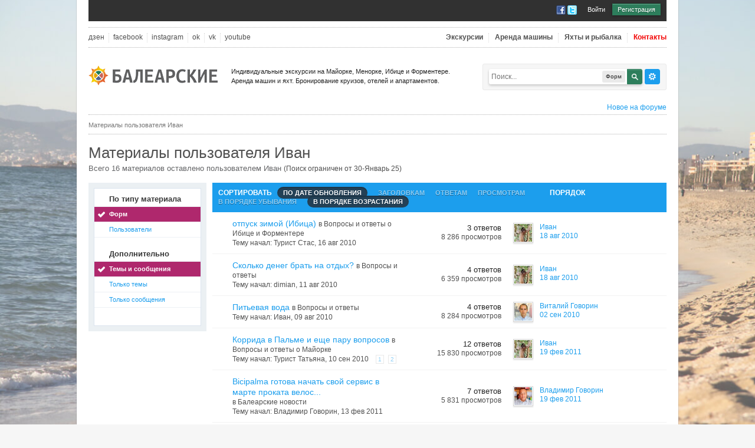

--- FILE ---
content_type: text/html;charset=UTF-8
request_url: https://www.balearskie.ru/forum/index.php?app=core&module=search&do=user_activity&sid=9f9d10c43a2a4b16d26c512748af906c&mid=8&userMode=all&search_app=forums&search_app_filters%5Bforums%5D%5BsearchInKey%5D=&search_app_filters%5Bforums%5D%5BsortKey%5D=date&search_app_filters%5Bforums%5D%5BsortDir%5D=1
body_size: 31857
content:
<!DOCTYPE html>
	<html lang="en"  xmlns:fb="https://www.facebook.com/2008/fbml">
	<head>
		<meta charset="UTF-8" />
		<title>Материалы пользователя Иван - Balearskie.ru | Форум</title>
		<meta http-equiv="X-UA-Compatible" content="IE=edge" />
		<link rel="shortcut icon" href="/im/favicon.ico" type="image/x-icon" />
		<link rel="image_src" href='https://www.balearskie.ru/forum/public/style_images/master/logo.gif' />
                <meta name="SKYPE_TOOLBAR" content="SKYPE_TOOLBAR_PARSER_COMPATIBLE" />
		<script type='text/javascript'>
		//<![CDATA[
			jsDebug			= 0; /* Must come before JS includes */
			DISABLE_AJAX	= parseInt(0); /* Disables ajax requests where text is sent to the DB; helpful for charset issues */
			inACP			= false;
			var isRTL		= false;
			var rtlIe		= '';
			var rtlFull		= '';
		//]]>

		</script>                <style media="screen" type="text/css">@media only screen and (min-width: 1070px){body {background-image: url('/im/fondo/0.jpg');}}</style>

		
		

	
	<style type="text/css" >
		/* Inline CSS */
		
/* CSS: ipb_help*/

	</style>
	

	<style type="text/css" title="Main" media="screen">
		/* Inline CSS */
		
/* CSS: calendar_select*/
.calendar_date_select{color:white;border:#777 1px solid;display:block;width:195px;z-index:1000}iframe.ie6_blocker{position:absolute;z-index:999}.calendar_date_select thead
th{font-weight:bold;background-color:#aaa;border-top:1px solid #777;border-bottom:1px solid #777;color:white !important}.calendar_date_select
.cds_buttons{text-align:center;padding:5px
0px;background-color:#555}.calendar_date_select
.cds_footer{background-color:black;padding:3px;font-size:12px;text-align:center}.calendar_date_select
table{margin:0px;padding:0px}.calendar_date_select
.cds_header{background-color:#ccc;border-bottom:2px solid #aaa;text-align:center}.calendar_date_select .cds_header
span{font-size:15px;color:black;font-weight:bold}.calendar_date_select
select{font-size:11px}.calendar_date_select .cds_header a:hover{color:white}.calendar_date_select .cds_header
a{width:22px;height:20px;text-decoration:none;font-size:14px;color:black !important}.calendar_date_select .cds_header
a.prev{float:left}.calendar_date_select .cds_header
a.next{float:right}.calendar_date_select .cds_header
a.close{float:right;display:none}.calendar_date_select .cds_header
select.month{width:90px}.calendar_date_select .cds_header
select.year{width:61px}.calendar_date_select .cds_buttons
a{color:white;font-size:9px}.calendar_date_select
td{font-size:12px;width:24px;height:21px;text-align:center;vertical-align:middle;background-color:#fff}.calendar_date_select
td.weekend{background-color:#eee;border-left:1px solid #ddd;border-right:1px solid #ddd}.calendar_date_select td
div{color:#000}.calendar_date_select td
div.other{color:#ccc}.calendar_date_select td.selected
div{color:white}.calendar_date_select tbody
td{border-bottom:1px solid #ddd}.calendar_date_select
td.selected{background-color:#777}.calendar_date_select td:hover{background-color:#ccc}.calendar_date_select
td.today{border:1px
dashed #999}.calendar_date_select td.disabled
div{color:#e6e6e6}.fieldWithErrors
.calendar_date_select{border:2px
solid red}
	</style>
	

	<style type="text/css" title="Main" media="screen,print">
		/* Inline CSS */
		
/* CSS: ipb_ckeditor*/
.bbcode_hilight{background-color:yellow}.as_content{background:#fff;font-size:1.0em;border:1px
solid black;padding:6px;margin:8px;overflow:auto;max-height:400px}.as_buttons{text-align:right;padding:4px
0px}.as_message{display:inline-block}.ipsEditor_textarea{width:99%;height:200px;font-size:14px}.cke_browser_webkit{outline:none !important}.cke_top{background:#E4EBF2 url(https://www.balearskie.ru/forum/public/style_images/master/editor/toolbar_bg.png) repeat-x !important}.cke_skin_ips
textarea.cke_source{}.cke_skin_ips
.cke_wrapper.minimized{opacity:0.6 !important;background:none !important;border:none !important}.cke_skin_ips
.cke_wrapper.minimized.std{border:2px
solid #D5DDE5 !important}.cke_skin_ips{margin-bottom:0px !important}.cke_skin_ips
.cke_wrapper{padding:0px
5px 0px 3px !important;border:2px
solid #D5DDE5 !important;background-color:#E4EBF2 !important;background-image:none !important}.cke_skin_ips
.cke_toolgroup{background-color:transparent !important}.cke_skin_ips .cke_button a:hover,
.cke_skin_ips .cke_button a:focus,
.cke_skin_ips .cke_button a:active{background-color:#d5dde5 !important}.cke_skin_ips .cke_button a:hover.cke_on,
.cke_skin_ips .cke_button a:focus.cke_on,
.cke_skin_ips .cke_button a:active.cke_on{background-color:#86caff !important}.cke_skin_ips
.cke_toolgroup{margin-right:0px !important}.cke_skin_ips
.cke_separator{border-left:solid 1px #D5DDE5;display:inline-block !important;float:left;height:30px;margin:0px
2px}.cke_dialog_background_cover{background-color:#3e3e3e !important}.cke_skin_ips
.cke_dialog_title{background:#2c5687 url(https://www.balearskie.ru/forum/public/style_images/master/maintitle.png) repeat-x top !important;color:#fff !important;padding:10px
10px 11px !important;font-size:16px !important;font-weight:300 !important;text-shadow:0 1px 2px rgba(0,0,0,0.3);font-weight:normal}.cke_skin_ips
.cke_dialog_body{z-index:20000 !important}.cke_skin_ips
.cke_dialog_tabs{background:#2C5687 !important}.cke_skin_ips
.cke_dialog_close_button{background:transparent url(https://www.balearskie.ru/forum/public/style_images/master/close_popup.png) no-repeat top left !important;width:13px !important;height:13px !important;top:11px !important;right:10px !important}.cke_skin_ips
span.cke_dialog_ui_button{height:22px !important;line-height:22px !important;font-size:12px !important;color:#7c7c7c !important;padding:0
10px !important;background:#f6f6f6 !important;background:-moz-linear-gradient(top, #f6f6f6 0%, #e5e5e5 100%) !important;background:-webkit-gradient(linear, left top, left bottom, color-stop(0%,#f6f6f6), color-stop(100%,#e5e5e5)) !important;border:1px
solid #dbdbdb !important;-moz-box-shadow:0px 1px 0px rgba(255,255,255,1) inset, 0px 1px 0px rgba(0,0,0,0.3) !important;-webkit-box-shadow:0px 1px 0px rgba(255,255,255,1) inset, 0px 1px 0px rgba(0,0,0,0.3) !important;box-shadow:0px 1px 0px rgba(255,255,255,1) inset, 0px 1px 0px rgba(0,0,0,0.3) !important;-moz-border-radius:3px !important;-webkit-border-radius:3px !important;border-radius:3px !important;color:#616161 !important;display:inline-block !important;white-space:nowrap !important}.cke_skin_ips .cke_dialog_footer
.cke_resizer{display:none}.ipsSmileyTray{position:relative;text-align:center;overflow:auto;margin:0px
auto 0px auto;padding:4px
24px 4px 24px;min-width:600px;width:75%;height:32px;border:1px
solid #D5DDE5;-moz-border-radius:3px;-webkit-border-radius:3px;border-radius:3px;-moz-border-radius-topleft:0px;-webkit-border-radius-topleft:0px;border-top-left-radius:0px;-moz-border-radius-topright:0px;-webkit-border-radius-topright:0px;border-top-right-radius:0px;border-top:0px;-moz-box-shadow:inset 0 1px 0 0 #eff3f8, 0px 2px 3px rgba(0,0,0,0.2);-webkit-box-shadow:inset 0 1px 0 0 #eff3f8, 0px 2px 3px rgba(0,0,0,0.2);box-shadow:inset 0 1px 0 0 #eff3f8, 0px 2px 3px rgba(0,0,0,0.2);background:#E4EBF2;overflow-y:hidden}.ipsSmileyTray
img.bbc_emoticon{opacity:0.8;cursor:pointer;margin:6px
3px 0px 3px;max-width:30px;max-height:30px}.ipsSmileyTray img.bbc_emoticon:hover{opacity:1.0}.ipsSmileyTray
.ipsSmileyTray_next{background:transparent url(https://www.balearskie.ru/forum/public/style_images/master/editor/next.png) no-repeat;background-position:0px 10px;display:inline-block;position:absolute;right:5px;top:4px;width:13px;height:30px;cursor:pointer}.ipsSmileyTray
.ipsSmileyTray_prev{background:transparent url(https://www.balearskie.ru/forum/public/style_images/master/editor/prev.png) no-repeat;background-position:0px 10px;display:inline-block;position:absolute;left:5px;top:4px;width:13px;height:30px;cursor:pointer}.ipsSmileyTray_all{display:block;width:auto;margin:3px
auto 0px auto;text-align:center;cursor:pointer;font-size:10px !important}.cke_dialog.cke_single_page
td.cke_dialog_contents{height:auto !important}.cke_dialog
.cke_dialog_ui_textarea{height:130% !important}table.cke_editor
td{padding:0px
!important}
	</style>
	

	<style type="text/css" title="Main" media="screen,print">
		/* Inline CSS */
		
/* CSS: ipb_editor*/
#ipboard_body
.input_rte{width:100%;height:250px}#ipboard_body .ips_editor.lite_edition
.input_rte{height:60px}#ipboard_body .ips_editor
.input_rte.unloaded_editor{font-family:arial,verdana,tahoma,sans-serif;font-style:italic;font-size:11px;color:#b4b4b4;padding:5px
0px;text-indent:5px}#ipboard_body
.ips_editor{border:2px
solid #d5dde5;margin:8px;margin-right:0px;position:relative;line-height:100% !important}#ipboard_body .ips_editor.with_sidebar .controls,
#ipboard_body .ips_editor.with_sidebar
.editor{margin-right:200px}#ipboard_body .ips_editor
.controls{position:relative}#ipboard_body .ips_editor.with_sidebar
.sidebar{position:absolute;top:0px;right:1px;width:195px;bottom:1px;margin:0;border-width:1px;border-style:solid;border-color:#f6f8fa #d5dde5 #d5dde5 #f6f8fa}#ipboard_body .ips_editor.with_sidebar .sidebar
h4{background-color:#e4ebf2;height:25px;color:#1d3652;font-size:10px;font-weight:bold}#ipboard_body .ips_editor.with_sidebar .sidebar h4
span{padding:6px
0 0 6px;display:block}#ipboard_body .ips_editor.with_sidebar .sidebar h4
img{float:right;margin:6px
6px 0 0;cursor:pointer}#ipboard_body .ips_editor.with_sidebar .sidebar
.emoticon_holder{width:100%;height:93%;overflow:auto;position:absolute;bottom:25px;top:25px}#ipboard_body .ips_editor.with_sidebar .sidebar .emoticon_holder
td{padding:5px
0}#ipboard_body
.show_all_emoticons{bottom:0px;position:absolute;width:100%;text-align:center;background:#e4ebf2;height:25px}#ipboard_body .ips_editor.with_sidebar .sidebar
.emoticon_holder.no_bar{bottom:0px}#ipboard_body .ips_editor
.toolbar{height:30px;background:#e4ebf2 url(https://www.balearskie.ru/forum/public/style_images/master/gradient_bg.png) repeat-x left 50%;border-width:1px;border-style:solid;border-color:#f6f8fa #d5dde5 #d5dde5 #f6f8fa}#ipboard_body .ips_editor .toolbar
li{float:left;padding:3px}#ipboard_body .ips_editor .toolbar
li.sep{padding-right:4px;border-right:1px solid #d5dde5;margin-right:4px}#ipboard_body .ips_editor .toolbar
li.left{float:left}#ipboard_body .ips_editor .toolbar
li.right{float:right}#ipboard_body .ips_editor .toolbar li
span{display:block;padding:3px}#ipboard_body .ips_editor ul.ipbmenu_content,
#ipboard_body .ips_editor ul.ipbmenu_content
li{display:block;float:none;background-color:#fff}#ipboard_body .ips_editor .toolbar li
.rte_control.rte_menu{font-size:11px;height:14px;border:1px
solid #aeb9c5;margin-top:1px;padding:4px
15px 2px 7px;background-color:#fff;background-image:url(https://www.balearskie.ru/forum/public/style_images/master/rte_icons/rte_arrow.png);background-repeat:no-repeat;background-position:right center}#ipboard_body
.rte_title{background-color:#d5dde5;padding:4px;margin:-4px -4px 5px -4px;color:#1d3652;font-size:10px;font-weight:bold}#ipboard_body
.rte_fontsize{min-width:50px}#ipboard_body
.rte_font{min-width:85px}#ipboard_body
.rte_special{min-width:90px}#ipboard_body
.ipb_palette{padding:4px;background-color:#eef3f8;border-width:1px 2px 2px 1px;border-style:solid;border-color:#d5dde5;font-size:11px}#ipboard_body .ipb_palette
label{display:block;font-weight:bold;clear:both;width:auto !important;float:none !important;text-align:left !important}#ipboard_body .ipb_palette
input{clear:both;width:96%;margin-bottom:5px;font-size:11px;margin-right:6px}#ipboard_body .ipb_palette input[type="submit"],
#ipboard_body
.input_submit.emoticons{background-color:#d5dde5;border:1px
solid #d5dde5;margin:5px
auto 5px auto;text-align:center;padding:2px;color:#1d3652;font-size:11px;display:block;width:auto !important}#ipboard_body
.ipb_palette.extended{min-width:250px;max-width:320px}#ipboard_body .ipb_palette
pre{padding:5px
7px 10px 7px}#ipboard_body ul.fontsizes
li{padding:0.3em 0px !important}#ipboard_body .ipb_palette
table.rte_colors{border-collapse:separate;background-color:#fff;border-spacing:1px}#ipboard_body table.rte_colors
td{padding:6px;border:1px
solid #777;margin:1px;font-size:1px;cursor:pointer;height:18px}#ipboard_body
.rte_control{cursor:pointer;border:1px
solid #e4ebf2}#ipboard_body
.rte_hover{background-color:#d5dde5}#ipboard_body
.rte_selected{background-color:#d5dde5;border:1px
solid #aeb9c5}
	</style>
	

	<style type="text/css" >
		/* Inline CSS */
		
/* CSS: ipb_login_register*/

	</style>
	

	<style type="text/css" >
		/* Inline CSS */
		
/* CSS: ipb_ucp*/

	</style>
	

	<style type="text/css" >
		/* Inline CSS */
		
/* CSS: ipb_messenger*/

	</style>
	

	<style type="text/css" >
		/* Inline CSS */
		
/* CSS: ipb_mlist*/

	</style>
	

	<style type="text/css" >
		/* Inline CSS */
		
/* CSS: ipb_photo_editor*/

	</style>
	

	<style type="text/css" >
		/* Inline CSS */
		
/* CSS: ipb_profile*/

	</style>
	

	<style type="text/css" >
		/* Inline CSS */
		
/* CSS: ipchat*/

	</style>
	

	<style type="text/css" >
		/* Inline CSS */
		
/* CSS: ipb_calendar*/

	</style>
	

	<style type="text/css" title="Main" media="screen,print">
		/* Inline CSS */
		
/* CSS: ipb_styles*/
body,div,dl,dt,dd,ul,ol,li,h1,h2,h3,h4,h5,h6,pre,form,fieldset,input,textarea,p,blockquote,th,td{margin:0;padding:0}table{border-collapse:collapse;border-spacing:0}fieldset,img{border:0}address,caption,cite,code,dfn,th,var{font-style:normal;font-weight:normal}ol,ul{list-style:none}caption,th{text-align:left}h1,h2,h3,h4,h5,h6{font-size:100%;font-weight:normal}q:before,q:after{content:''}abbr,acronym{border:0}hr{display:none}address{display:inline}html,body{background-color:#F6F6F6;color:#232323}body{background-position:center center;background-repeat:no-repeat;background-attachment:fixed;background-size:cover;font-size:13px;font-family:Arial,Helvetica,sans-serif;position:relative}input,select{font:normal 13px arial,helvetica,sans-serif}h3,strong{font-weight:bold}em{font-style:italic}img,.input_check,.input_radio{vertical-align:middle}legend{display:none}table{width:100%}td{padding:3px}a{color:#1C9EED;text-decoration:none}a:hover{color:#328586}.ipsList_inline>li{display:inline-block;margin:0
5px 0px 0px}.ipsList_inline>li:first-child{margin-left:0}.ipsList_inline>li:last-child{margin-right:0}.ipsList_inline.ipsList_reset>li:first-child{margin-left:3px}.ipsList_inline.ipsList_reset>li:last-child{margin-right:3px}.ipsList_inline.ipsList_nowrap{white-space:nowrap}.ipsList_withminiphoto>li{margin-bottom:8px}.ipsList_withmediumphoto > li
.list_content{margin-left:60px}.ipsList_withminiphoto > li
.list_content{margin-left:40px}.ipsList_withtinyphoto > li
.list_content{margin-left:30px}.list_content{word-wrap:break-word}.ipsList_data
li{margin-bottom:6px;line-height:1.3}.ipsList_data
.row_data{display:inline-block;word-wrap:break-word;max-width:100%}.ipsList_data .row_title, .ipsList_data
.ft{display:inline-block;float:left;width:120px;font-weight:bold;text-align:right;padding-right:10px}.ipsList_data.ipsList_data_thin .row_title, .ipsList_data.ipsList_data_thin
.ft{width:80px}.ipsType_pagetitle,.ipsType_subtitle{font:300 26px/1.3 Helvetica,Arial,sans-serif;color:#515151}.ipsType_subtitle{font-size:18px}.ipsType_sectiontitle{font-size:16px;font-weight:normal;color:#595959;padding:5px
0;border-bottom:1px solid #ececec}.ipsType_pagedesc{color:#646567;line-height:1.5}.ipsType_pagedesc
a{text-decoration:underline}.ipsType_textblock{line-height:1.5;color:#282828}.ipsType_small{font-size:12px}.ipsType_smaller, .ipsType_smaller
a{font-size:11px !important}.ipsType_smallest, .ipsType_smallest
a{font-size:10px !important}.ipsReset{margin:0px
!important;padding:0px
!important}#content,.main_width{margin:0
auto;width:87% !important;min-width:960px}#branding,#header_bar,#primary_nav{min-width:980px}#content{background:#fff;padding:10px
10px;line-height:120%;-webkit-box-shadow:0 5px 9px rgba(0,0,0,0.1);-moz-box-shadow:0 5px 9px rgba(0,0,0,0.1);box-shadow:0 5px 9px rgba(0,0,0,0.1)}.header-info{display:inline;max-width:400px;line-height:16px;font-size:11px;position:relative;float:left}.header-banner{width:980px;text-align:center;padding-top:7px;padding-bottom:3px}.header-info
p{padding-top:17px}.header-info
a{color:#232323}.row1,.post_block.row1{background-color:#fff}.row2,.post_block.row2{background-color:#f1f6f9}.unread{background-color:#f7fbfc}.unread .altrow,.unread.altrow{background-color:#E2E9F0}.highlighted, .highlighted
.altrow{background-color:#d6e4f0}.ipsBox{background:#ebf0f3}.ipsBox_notice,.ipsBox_highlight{background:#f4fcff;border-bottom:1px solid #cae9f5}a.ipsBadge:hover{color:#fff}.ipsBadge_green{background:#2D7E5C}.ipsBadge_purple{background:#af286d}.ipsBadge_grey{background:#5b5b5b}.ipsBadge_lightgrey{background:#b3b3b3}.ipsBadge_orange{background:#ED7710}.ipsBadge_red{background:#bf1d00}.bar{background:#eff4f7;padding:8px
10px}.bar.altbar{background:#b6c7db;color:#1d3652}.header{background:#b6c7db;color:#1d3652}body .ipb_table .header a,
body .topic_options
a{color:#1d3652}.post_block{background:#fff;border-bottom:1px solid #D6E2EB}.post_body
.post{color:#282828}.bbc_url,.bbc_email{color:#0f72da;text-decoration:underline}.date, .poll_question
.votes{color:#747474;font-size:11px}.no_messages{background-color:#f6f8fa;color:#1c2837;padding:15px
10px}.tab_bar{background-color:#e4ebf2;color:#4a6784}.tab_bar
li.active{background-color:#243f5c;color:#fff}.tab_bar.no_title.mini{border-bottom:8px solid #243f5c}.ipbmenu_content,.ipb_autocomplete{background-color:#f7f9fb;border:1px
solid #d5dde5;-webkit-box-shadow:rgba(0, 0, 0, 0.3) 0px 6px 6px;box-shadow:rgba(0, 0, 0, 0.3) 0px 6px 6px}.ipbmenu_content li, .ipb_autocomplete
li{border-bottom:1px solid #d5dde5}.ipb_autocomplete
li.active{background:#d5dde5}.ipbmenu_content a:hover{background:#d5dde5}.input_submit{background:#1C9EED;color:#fff;-moz-border-radius:3px;-webkit-border-radius:3px;border-radius:3px;border-color:white}.input_submit:hover{color:#fff}.input_submit.alt{background:#e2e9f0;border-color:#dae2ea;color:#464646;-moz-box-shadow:inset 0 1px 0 0 #eff3f8, 0px 2px 3px rgba(0,0,0,0.2);-webkit-box-shadow:inset 0 1px 0 0 #eff3f8, 0px 2px 3px rgba(0,0,0,0.2);box-shadow:inset 0 1px 0 0 #eff3f8, 0px 2px 3px rgba(0,0,0,0.2)}.input_submit.alt:hover{color:#464646}.input_submit.delete{background:#ad2930;border-color:#C8A5A4 #962D29 #962D29 #C8A5A4;color:#fff;-moz-box-shadow:inset 0 1px 0 0 #C8A5A4, 0px 2px 3px rgba(0,0,0,0.2);-webkit-box-shadow:inset 0 1px 0 0 #C8A5A4, 0px 2px 3px rgba(0,0,0,0.2);box-shadow:inset 0 1px 0 0 #C8A5A4, 0px 2px 3px rgba(0,0,0,0.2)}.input_submit.delete:hover{color:#fff}body#ipboard_body fieldset.submit,
body#ipboard_body
p.submit{background-color:#d1ddea}.moderated, body .moderated td, .moderated td.altrow, .post_block.moderated,
body td.moderated, body
td.moderated{background-color:#f8f1f3}.post_block.moderated{border-color:#e9d2d7}.moderated
.row2{background-color:#f0e0e3}.moderated, .moderated
a{color:#6f3642}body#ipboard_body.redirector{background:#fff !important}#header_bar{background:#313131;padding:0;text-align:right}#admin_bar{font-size:11px;line-height:36px}#admin_bar li.active
a{color:#fc6d35}#admin_bar
a{color:#8a8a8a}#admin_bar a:hover{color:#fff}#user_navigation{color:#9f9f9f;font-size:11px}#user_navigation
a{color:#fff}#user_navigation .ipsList_inline
li{margin:0}#user_navigation.not_logged_in{height:26px;padding:6px
0 4px}#user_link{font-size:12px;color:#fff;padding:0
12px;height:36px;line-height:36px;display:inline-block;margin-right:15px;outline:0}#user_link_dd,.dropdownIndicator{display:inline-block;width:9px;height:5px;background:url(https://www.balearskie.ru/forum/public/style_images/master/header_dropdown.png) no-repeat left}#user_link:hover,#notify_link:hover,#inbox_link:hover{background-color:#323232}#user_link_menucontent #links
li{width:50%;float:left;margin:3px
0;text-shadow:0px 1px 0 rgba(255,255,255,1);white-space:nowrap}#user_link.menu_active{background:#fff;color:#323232}#user_link.menu_active #user_link_dd, .menu_active .dropdownIndicator, li.active
.dropdownIndicator{background-position:right}#community_app_menu .menu_active
.dropdownIndicator{background-position:left}#community_app_menu li.active .menu_active
.dropdownIndicator{background-position:right}#user_link_menucontent
#statusForm{margin-bottom:15px}#user_link_menucontent
#statusUpdate{margin-bottom:5px}#user_link_menucontent>div{margin-left:15px;width:265px;text-align:left}#statusSubmitGlobal{margin-top:3px}#user_link.menu_active,#notify_link.menu_active,#inbox_link.menu_active{background-position:bottom;background-color:#fff;-moz-border-radius:3px 3px 0 0;-webkit-border-top-left-radius:3px;-webkit-border-top-right-radius:3px;border-radius:3px 3px 0 0}#notify_link,#inbox_link{vertical-align:middle;width:18px;height:15px;padding:13px
24px 8px 12px;position:relative}#notify_link{background:url(https://www.balearskie.ru/forum/public/style_images/master/icon_notify.png) no-repeat top}#inbox_link{background:url(https://www.balearskie.ru/forum/public/style_images/master/icon_inbox.png) no-repeat top}#user_navigation
#register_link{background:#2D7E5C;color:#fff;display:inline-block;padding:3px
8px;border:1px
solid #2D7E5C;-webkit-box-shadow:inset 0px 1px 0 rgba(255,255,255,0.2), 0px 1px 4px rgba(0,0,0,0.4);-moz-box-shadow:inset 0px 1px 0 rgba(255,255,255,0.2), 0px 1px 4px rgba(0,0,0,0.4);box-shadow:inset 0px 1px 0 rgba(255,255,255,0.2), 0px 1px 4px rgba(0,0,0,0.4);text-shadow:0px 1px 2px rgba(0,0,0,0.3)}#branding{background:white;min-height:94px}#logo{display:inline;position:relative;top:30px;left:-10px;float:left}#primary_nav{background:#204066;font-size:13px;padding:4px
0 0 0}#community_app_menu>li{margin:0px
3px 0 0;position:relative}#community_app_menu>li>a{color:#c5d5e2;background:#1c3b5f;display:block;padding:6px
15px 8px;text-shadow:0px 1px 1px rgba(0,0,0,0.5)}#community_app_menu>li>a:hover,#community_app_menu>li>a.menu_active{background:#173455;color:#fff}#community_app_menu>li.active>a{background:#fff;color:#0b5794;font-weight:bold;margin-top:0;text-shadow:none}#quickNavLaunch
span{background:url(https://www.balearskie.ru/forum/public/style_images/master/icon_quicknav.png) no-repeat top;width:13px;height:13px;display:inline-block}#quickNavLaunch:hover
span{background:url(https://www.balearskie.ru/forum/public/style_images/master/icon_quicknav.png) no-repeat bottom}#primary_nav
#quickNavLaunch{padding:6px
8px 8px}#more_apps_menucontent,.submenu_container{background:#173455;font-size:12px;border:0;min-width:140px}#more_apps_menucontent li, .submenu_container
li{padding:0;border:0;float:none !important;min-width:150px}#more_apps_menucontent a, .submenu_container
a{display:block;padding:8px
10px;color:#fff;text-shadow:0px 1px 1px rgba(0,0,0,0.5)}#more_apps_menucontent li:hover, .submenu_container li:hover{background-color:#fff !important}#more_apps_menucontent li:hover a, .submenu_container li:hover
a{color:#000;text-shadow:none}#community_app_menu .submenu_container,#more_apps_menucontent.submenu_container{width:260px}#community_app_menu .submenu_container li,
#more_apps_menucontent.submenu_container
li{width:260px}.breadcrumb{color:#777;font-size:11px}.breadcrumb
a{color:#646567}.breadcrumb li
.nav_sep{margin:0
5px 0 0}.breadcrumb li:first-child{margin-left:0}.breadcrumb.top{margin-bottom:10px}.breadcrumb.bottom{margin-top:10px;width:100%}.ipsHeaderMenu{background:#fff;background:-moz-linear-gradient(top, #fff 0%, #f6f6f6 70%, #ededed 100%);background:-webkit-gradient(linear, left top, left bottom, color-stop(0%,#ffffff), color-stop(70%,#f6f6f6), color-stop(100%,#ededed));padding:10px;-moz-border-radius:0 0 6px 6px;-webkit-border-bottom-right-radius:6px;-webkit-border-bottom-left-radius:6px;border-radius:0 0 6px 6px;overflow:hidden;width:340px}.ipsHeaderMenu
.ipsType_sectiontitle{margin-bottom:8px}#user_notifications_link_menucontent.ipsHeaderMenu,#user_inbox_link_menucontent.ipsHeaderMenu{width:300px}#search{margin:20px
0;padding-top:7px;right:-10px;position:relative}#main_search{font-size:12px;border:0;padding:0;background:transparent;width:130px;outline:0}#main_search.inactive{color:#bcbcbc}#search_wrap{position:relative;background:#fff;display:block;padding:0
26px 0 4px;height:26px;line-height:25px;-moz-border-radius:3px 4px 4px 3px;-webkit-border-top-left-radius:3px;-webkit-border-top-right-radius:4px;-webkit-border-bottom-right-radius:4px;-webkit-border-bottom-left-radius:3px;border-radius:3px 4px 4px 3px;-webkit-box-shadow:0px 2px 4px rgba(0,0,0,0.2);-moz-box-shadow:0px 2px 4px rgba(0,0,0,0.2);box-shadow:0px 2px 4px rgba(0,0,0,0.2);min-width:230px}#adv_search{width:26px;height:26px;background:#1C9EED url(https://www.balearskie.ru/forum/public/style_images/master/advanced_search.png) no-repeat center;text-indent:-3000em;display:inline-block;margin:0px
0px 4px 4px;-moz-border-radius:3px 4px 4px 3px;-webkit-border-top-left-radius:3px;-webkit-border-top-right-radius:4px;-webkit-border-bottom-right-radius:4px;-webkit-border-bottom-left-radius:3px;border-radius:3px 4px 4px 3px}#search
.submit_input{background:#2D7E5C url(https://www.balearskie.ru/forum/public/style_images/master/search_icon.png) no-repeat 50%;text-indent:-3000em;padding:0;border:0;border:1px
solid #2D7E5C;display:block;width:26px;height:26px;position:absolute;right:0;top:0;bottom:0;-moz-border-radius:0 3px 3px 0;-webkit-border-top-right-radius:3px;-webkit-border-bottom-right-radius:3px;border-radius:0 3px 3px 0;-webkit-box-shadow:inset 0px 1px 0 rgba(255,255,255,0.2);-moz-box-shadow:inset 0px 1px 0 rgba(255,255,255,0.2);box-shadow:inset 0px 1px 0 rgba(255,255,255,0.2)}#search_options{font-size:10px;height:20px;line-height:20px;margin:3px
3px 3px 0;padding:0
6px;-moz-border-radius:3px;-webkit-border-radius:3px;border-radius:3px;background:#eaeaea;display:inline-block;float:right;max-width:80px;text-overflow:ellipsis;overflow:hidden}#search_options_menucontent{min-width:100px;white-space:nowrap}#search_options_menucontent
input{margin-right:10px}#search_options_menucontent
li{border-bottom:0}#search_options_menucontent
label{cursor:pointer}#backtotop{width:24px;height:24px;line-height:20px;left:50%;margin-left:-12px;position:absolute;display:inline-block;background:#bdbdbd;text-align:center;-moz-border-radius:16px;-webkit-border-radius:16px;border-radius:16px;opacity:0.4;outline:0}#backtotop:hover{background:#af286d;color:#fff;opacity:1}#footer_utilities{padding:10px;font-size:11px;position:relative}#footer_utilities .ipsList_inline>li>a{margin-right:0px;padding:4px
10px}#footer_utilities
a.menu_active{background:#F7F9FB;margin-top:-5px;padding:3px
9px 4px !important;z-index:20000;position:relative;display:inline-block;border:1px
solid #D5DDE5;border-bottom:0}#copyright{color:#848484;text-align:right;text-shadow:0px 1px 0px #fff}#copyright
a{color:#848484}#ipsDebug_footer{width:900px;margin:8px
auto 0px auto;text-align:center;color:#404040;text-shadow:0px 1px 0px #fff;font-size:11px}#ipsDebug_footer
strong{margin-left:20px}#ipsDebug_footer
a{color:#404040}#rss_menu{background-color:#fef3d7;border:1px
solid #ed7710}#rss_menu
li{border-bottom:1px solid #fce19b}#rss_menu
a{color:#ed7710;padding:5px
8px}#rss_menu a:hover{background-color:#ed7710;color:#fff}.ipsUserPhoto{padding:1px;border:1px
solid #d5d5d5;background:#fff;-webkit-box-shadow:0px 2px 2px rgba(0,0,0,0.1);-moz-box-shadow:0px 2px 2px rgba(0,0,0,0.1);box-shadow:0px 2px 2px rgba(0,0,0,0.1)}.ipsUserPhotoLink:hover
.ipsUserPhoto{border-color:#7d7d7d}.ipsUserPhoto_variable{max-width:155px}.ipsUserPhoto_large{max-width:90px;max-height:90px}.ipsUserPhoto_medium{width:50px;height:50px}.ipsUserPhoto_mini{width:30px;height:30px}.ipsUserPhoto_tiny{width:20px;height:20px}.ipsUserPhoto_icon{width:16px;height:16px}.general_box{background:#fcfcfc;margin-bottom:10px}.general_box
h3{font:normal 14px helvetica, arial, sans-serif;padding:8px
10px;background:#DBE2EC;color:#204066}.general_box
.none{color:#bcbcbc}.ipsBox,.ipsPad{padding:9px}.ipsPad_double{padding:9px
19px}.ipsBox_withphoto{margin-left:65px}.ipsBox_container{background:#fff;border:1px
solid #dbe4ef}.ipsBox_container.moderated{background:#f8f1f3;border:1px
solid #d6b0bb}.ipsBox_notice{padding:10px;line-height:1.6;margin-bottom:10px}.ipsBox_container
.ipsBox_notice{margin:-10px -10px 10px -10px}.ipsPad_half{padding:4px
!important}.ipsPad_left{padding-left:9px}.ipsPad_top{padding-top:9px}.ipsPad_top_slimmer{padding-top:7px}.ipsPad_top_half{padding-top:4px}.ipsPad_top_bottom{padding-top:9px;padding-bottom:9px}.ipsPad_top_bottom_half{padding-top:4px;padding-bottom:4px}.ipsMargin_top{margin-top:9px}.ipsBlendLinks_target
.ipsBlendLinks_here{opacity:0.5;-webkit-transition:all 0.1s ease-in-out;-moz-transition:all 0.2s ease-in-out}.ipsBlendLinks_target:hover
.ipsBlendLinks_here{opacity:1}.block_list>li{padding:5px
10px;border-bottom:1px solid #f2f2f2}.ipsModMenu{width:15px;height:15px;display:inline-block;text-indent:-2000em;background:url(https://www.balearskie.ru/forum/public/style_images/master/moderation_cog.png) no-repeat;margin-right:5px;vertical-align:middle}.ipsBadge{display:inline-block;height:15px;line-height:15px;padding:0
5px;font-size:10px;font-weight:bold;text-transform:uppercase;color:#fff;-moz-border-radius:4px;-webkit-border-radius:4px;border-radius:4px;vertical-align:middle}.ipsBadge.has_icon
img{max-height:7px;vertical-align:baseline}#nav_app_ipchat
.ipsBadge{position:absolute}#ajax_loading{background:#95C715;background:-moz-linear-gradient(top, #95C715 0%, #2D7E5C 100%);background:-webkit-gradient(linear, left top, left bottom, color-stop(0%,#95C715), color-stop(100%,#2D7E5C));background:linear-gradient(top, #95C715 0%,#2D7E5C 100%);border:1px
solid #2D7E5C;color:#fff;text-align:center;padding:5px
0 8px;width:8%;top:0px;left:46%;-moz-border-radius:0 0 5px 5px;-webkit-border-bottom-right-radius:5px;-webkit-border-bottom-left-radius:5px;border-radius:0 0 5px 5px;z-index:10000;position:fixed;-moz-box-shadow:0px 3px 5px rgba(0,0,0,0.2), inset 0px -1px 0px rgba(255,255,255,0.2);-webkit-box-shadow:0px 3px 5px rgba(0,0,0,0.2), inset 0px -1px 0px rgba(255,255,255,0.2);box-shadow:0px 3px 5px rgba(0,0,0,0.2), inset 0px -1px 0px rgba(255,255,255,0.2)}#ipboard_body.redirector{width:500px;margin:150px
auto 0 auto}#ipboard_body.minimal{margin-top:40px}#ipboard_body.minimal
#content{-moz-border-radius:10px;-webkit-border-radius:10px;border-radius:10px;padding:20px
30px}#ipboard_body.minimal
h1{font-size:32px}#ipboard_body.minimal
.ipsType_pagedesc{font-size:16px}.progress_bar{background-color:#fff;border:1px
solid #d5dde5}.progress_bar
span{background:#243f5c url(https://www.balearskie.ru/forum/public/style_images/master/gradient_bg.png) repeat-x left 50%;color:#fff;font-size:0em;font-weight:bold;text-align:center;text-indent:-2000em;height:10px;display:block;overflow:hidden}.progress_bar.limit
span{background:#b82929 url(https://www.balearskie.ru/forum/public/style_images/master/progressbar_warning.png) repeat-x center}.progress_bar span
span{display:none}.progress_bar.user_warn{margin:0
auto;width:80%}.progress_bar.user_warn
span{height:6px}.progress_bar.topic_poll{border:1px
solid #d5dde5;margin-top:2px;width:40%}li.rating
a{outline:0}.antispam_img{margin:0
3px 5px 0}span.error{color:#ad2930;font-weight:bold;clear:both}#recaptcha_widget_div{max-width:350px}#recaptcha_table{border:0
!important}.mediatag_wrapper{position:relative;padding-bottom:56.25%;padding-top:30px;height:0;overflow:hidden}.mediatag_wrapper iframe,
.mediatag_wrapper object,
.mediatag_wrapper
embed{position:absolute;top:0;left:0;width:100%;height:100%}.tab_filters ul, .tab_filters li, fieldset.with_subhead span.desc, fieldset.with_subhead label,.user_controls
li{display:inline}.right{float:right}.left{float:left}.hide{display:none}.short{text-align:center}.clear{clear:both}.clearfix:after{content:".";display:block;height:0;clear:both;visibility:hidden}.faded{opacity:0.5}.clickable{cursor:pointer}.reset_cursor{cursor:default}.bullets ul, .bullets ol,ul.bullets,ol.bullets{list-style:disc;margin-left:30px;line-height:150%;list-style-image:none}.maintitle{background:#1C9EED;color:#fff;padding:10px;font-size:12px;font-weight:300;text-transform:uppercase;font-weight:bold}.maintitle
a{color:#fff}.collapsed
.maintitle{opacity:0.2;-moz-border-radius:4px;-webkit-border-radius:4px;border-radius:4px}.collapsed .maintitle:hover{opacity:0.4}.maintitle
.toggle{visibility:hidden;background:url(https://www.balearskie.ru/forum/public/style_images/master/cat_minimize.png) no-repeat;text-indent:-3000em;width:25px;height:25px;display:block;outline:0}.maintitle:hover
.toggle{visibility:visible}.collapsed
.toggle{background-image:url(https://www.balearskie.ru/forum/public/style_images/master/cat_maximize.png)}#user_navigation #new_msg_count, .poll_question h4,.rounded{border-radius:6px;-moz-border-radius:6px;-webkit-border-radius:6px}.desc, .desc.blend_links a,p.posted_info{font-size:12px;color:#515151}.desc.lighter, .desc.lighter.blend_links
a{color:#515151}.cancel{color:#ad2930;font-size:0.9em;font-weight:bold}em.moderated{font-size:11px;font-style:normal;font-weight:bold}.positive{color:#6f8f52}.negative{color:#c7172b}.searchlite{background-color:yellow;color:red;font-size:14px}.activeuserposting{font-style:italic}.col_f_post{width:250px !important}.is_mod
.col_f_post{width:210px !important}td.col_c_post{padding-top:10px !important;width:250px}.col_f_icon{padding:10px
0 0 0 !important;width:24px !important;text-align:center;vertical-align:top}.col_n_icon{vertical-align:middle;width:24px;padding:0
!important}.col_f_views,.col_m_replies{width:100px !important;text-align:right;white-space:nowrap}.col_f_mod,.col_m_mod,.col_n_mod{width:40px;text-align:right}.col_f_preview{width:20px !important;text-align:right}.col_c_icon{padding:10px
5px 10px 5px !important;width:33px;vertical-align:middle;text-align:center}.col_c_post
.ipsUserPhoto{margin-top:3px}.col_n_date{width:250px}.col_m_photo,.col_n_photo{width:30px}.col_m_mod{text-align:right}.col_r_icon{width:3%}.col_f_topic,.col_m_subject{width:49%}.col_f_starter,.col_r_total,.col_r_comments{width:10%}.col_m_date,.col_r_updated,.col_r_section{width:18%}.col_c_stats{width:15%;text-align:right}.col_c_forum{width:auto}.col_mod,.col_r_mod{width:3%}.col_r_title{width:26%}table.ipb_table{width:100%;line-height:1.3;border-collapse:collapse}table.ipb_table
td{padding:10px;border-bottom:1px solid #f3f3f3}table.ipb_table tr.unread
h4{font-weight:bold}table.ipb_table tr.highlighted
td{border-bottom:0}table.ipb_table
th{font-size:11px;font-weight:bold;padding:8px
6px}.last_post{margin-left:45px}table.ipb_table h4,
table.ipb_table
.topic_title{font-size:14px;display:inline-block}table.ipb_table  .unread
.topic_title{font-weight:bold}table.ipb_table
.ipsModMenu{visibility:hidden}table.ipb_table tr:hover .ipsModMenu, table.ipb_table tr
.ipsModMenu.menu_active{visibility:visible}#announcements
h4{display:inline}#announcements
td{border-bottom:1px solid #fff}.forum_data{font-size:11px;color:#5c5c5c;display:inline-block;white-space:nowrap;margin:0px
0 0 8px}.desc_more{background:url(https://www.balearskie.ru/forum/public/style_images/master/desc_more.png) no-repeat top;display:inline-block;width:13px;height:13px;text-indent:-2000em}.desc_more:hover{background-position:bottom}.category_block .ipb_table
h4{font-size:15px;word-wrap:break-word}table.ipb_table
.subforums{margin:2px
0 3px 5px;padding-left:20px;background:url(https://www.balearskie.ru/forum/public/style_images/master/subforum_stem.png) no-repeat left 4px}table.ipb_table .subforums
li.unread{font-weight:bold}table.ipb_table
.expander{visibility:hidden;width:16px;height:16px;display:inline-block}table.ipb_table tr:hover
.expander{visibility:visible;opacity:0.2}table.ipb_table
td.col_f_preview{cursor:pointer}table.ipb_table tr td:hover .expander,.expander.open,.expander.loading{visibility:visible !important;opacity:1}table.ipb_table
.expander.closed{background:url(https://www.balearskie.ru/forum/public/style_images/master/icon_expand_close.png) no-repeat top}table.ipb_table
.expander.open{background:url(https://www.balearskie.ru/forum/public/style_images/master/icon_expand_close.png) no-repeat bottom}table.ipb_table
.expander.loading{background:url(https://www.balearskie.ru/forum/public/style_images/master/loading.gif) no-repeat}table.ipb_table .preview
td{padding:20px
10px 20px 29px;z-index:20000;border-top:0}table.ipb_table .preview td>div{line-height:1.4;position:relative}table.ipb_table .preview
td{-webkit-box-shadow:0px 4px 5px rgba(0,0,0,0.15);-moz-box-shadow:0px 4px 5px rgba(0,0,0,0.15);box-shadow:0px 4px 5px rgba(0,0,0,0.15);border:1px
solid #D6E4F0}.preview_col{margin-left:80px}.preview_info{border-bottom:1px solid #eaeaea;padding-bottom:3px;margin:-3px 0 3px}table.ipb_table
.mini_pagination{opacity:0.5}table.ipb_table tr:hover
.mini_pagination{opacity:1}.ipsLayout.ipsLayout_withleft{padding-left:210px}.ipsBox.ipsLayout.ipsLayout_withleft{padding-left:220px}.ipsLayout.ipsLayout_withright{padding-right:210px;clear:left}.ipsBox.ipsLayout.ipsLayout_withright{padding-right:220px}.ipsLayout_content, .ipsLayout .ipsLayout_left,.ipsLayout_right{position:relative}.ipsLayout_content{width:100%;float:left}.ipsLayout
.ipsLayout_left{width:200px;margin-left:-210px;float:left}.ipsLayout
.ipsLayout_right{width:200px;margin-right:-210px;float:right}.ipsLayout_largeleft.ipsLayout_withleft{padding-left:280px}.ipsBox.ipsLayout_largeleft.ipsLayout_withleft{padding-left:290px}.ipsLayout_largeleft.ipsLayout
.ipsLayout_left{width:270px;margin-left:-280px}.ipsLayout_largeright.ipsLayout_withright{padding-right:280px}.ipsBox.ipsLayout_largeright.ipsLayout_withright{padding-right:290px}.ipsLayout_largeright.ipsLayout
.ipsLayout_right{width:270px;margin-right:-280px}.ipsLayout_smallleft.ipsLayout_withleft{padding-left:150px}.ipsBox.ipsLayout_smallleft.ipsLayout_withleft{padding-left:160px}.ipsLayout_smallleft.ipsLayout
.ipsLayout_left{width:140px;margin-left:-150px}.ipsLayout_smallright.ipsLayout_withright{padding-right:150px}.ipsBox.ipsLayout_smallright.ipsLayout_withright{padding-right:160px}.ipsLayout_smallright.ipsLayout
.ipsLayout_right{width:140px;margin-right:-150px}.ipsLayout_tinyleft.ipsLayout_withleft{padding-left:50px}.ipsBox.ipsLayout_tinyleft.ipsLayout_withleft{padding-left:60px}.ipsLayout_tinyleft.ipsLayout
.ipsLayout_left{width:40px;margin-left:-50px}.ipsLayout_tinyright.ipsLayout_withright{padding-right:50px}.ipsBox.ipsLayout_tinyright.ipsLayout_withright{padding-right:60px}.ipsLayout_tinyright.ipsLayout
.ipsLayout_right{width:40px;margin-right:-50px}.ipsLayout_bigleft.ipsLayout_withleft{padding-left:330px}.ipsBox.ipsLayout_bigleft.ipsLayout_withleft{padding-left:340px}.ipsLayout_bigleft.ipsLayout
.ipsLayout_left{width:320px;margin-left:-330px}.ipsLayout_bigright.ipsLayout_withright{padding-right:330px}.ipsBox.ipsLayout_bigright.ipsLayout_withright{padding-right:340px}.ipsLayout_bigright.ipsLayout
.ipsLayout_right{width:320px;margin-right:-330px}.ipsLayout_hugeleft.ipsLayout_withleft{padding-left:380px}.ipsBox.ipsLayout_hugeleft.ipsLayout_withleft{padding-left:390px}.ipsLayout_hugeleft.ipsLayout
.ipsLayout_left{width:370px;margin-left:-380px}.ipsLayout_hugeright.ipsLayout_withright{padding-right:380px}.ipsBox.ipsLayout_hugeright.ipsLayout_withright{padding-right:390px}.ipsLayout_hugeright.ipsLayout
.ipsLayout_right{width:370px;margin-right:-380px}.ipsField
.ipsField_title{font-weight:bold;font-size:15px}.ipsForm_required{color:#ab1f39;font-weight:bold}.ipsForm_horizontal
.ipsField_title{float:left;width:185px;padding-right:15px;text-align:right;line-height:1.8}.ipsForm_horizontal
.ipsField{margin-bottom:15px}.ipsForm_horizontal .ipsField_content, .ipsForm_horizontal
.ipsField_submit{margin-left:200px}.ipsForm_horizontal
.ipsField_checkbox{margin:0
0 5px 200px}.ipsForm_horizontal .ipsField_select
.ipsField_title{line-height:1.6}.ipsForm_vertical
.ipsField{margin-bottom:10px}.ipsForm_vertical
.ipsField_content{margin-top:3px}.ipsForm .ipsField_checkbox
.ipsField_content{margin-left:25px}.ipsForm .ipsField_checkbox
input{float:left;margin-top:3px}.ipsField_primary
input{font-size:18px}.ipsForm_submit{background:#e4e4e4;background:-moz-linear-gradient(top, #e4e4e4 0%, #ccc 100%);background:-webkit-gradient(linear, left top, left bottom, color-stop(0%,#e4e4e4), color-stop(100%,#cccccc));padding:5px
10px;text-align:right;border-top:1px solid #ccc;margin-top:25px}.ipsForm_right{text-align:right}.ipsForm_left{text-align:left}.ipsForm_center{text-align:center}.ipsSettings_pagetitle{font-size:20px;margin-bottom:5px}.ipsSettings{padding:0
0px}.ipsSettings_section{margin:0
0 15px 0;border-top:1px solid #eaeaea;padding:15px
0 0 0}.ipsSettings_section>div{margin-left:175px}.ipsSettings_section > div ul
li{margin-bottom:10px}.ipsSettings_section
.desc{margin-top:3px}.ipsSettings_sectiontitle{font:bold 14px Helvetica,Arial,sans-serif;color:#151515;width:165px;padding-left:10px;float:left}.ipsSettings_fieldtitle{min-width:100px;margin-right:10px;font-size:14px;display:inline-block;vertical-align:top;padding-top:3px}.ipsTooltip{padding:5px;z-index:25000}.ipsTooltip_inner{padding:8px;background:#333;border:1px
solid #333;color:#fff;-webkit-box-shadow:0px 2px 4px rgba(0,0,0,0.3), 0px 1px 0px rgba(255,255,255,0.1) inset;-moz-box-shadow:0px 2px 4px rgba(0,0,0,0.3), 0px 1px 0px rgba(255,255,255,0.1) inset;box-shadow:0px 2px 4px rgba(0,0,0,0.3), 0px 1px 0px rgba(255,255,255,0.1) inset;-moz-border-radius:4px;-webkit-border-radius:4px;border-radius:4px;font-size:12px;text-align:center;max-width:250px}.ipsTooltip_inner
a{color:#fff}.ipsTooltip_inner
span{font-size:11px;color:#d2d2d2}.ipsTooltip.top{background:url(https://www.balearskie.ru/forum/public/style_images/master/stems/tooltip_top.png) no-repeat bottom center}.ipsTooltip.top_left{background-position:bottom left}.ipsTooltip.bottom{background:url(https://www.balearskie.ru/forum/public/style_images/master/stems/tooltip_bottom.png) no-repeat top center}.ipsTooltip.left{background:url(https://www.balearskie.ru/forum/public/style_images/master/stems/tooltip_left.png) no-repeat center right}.ipsTooltip.right{background:url(https://www.balearskie.ru/forum/public/style_images/master/stems/tooltip_right.png) no-repeat center left}.ipsHasNotifications{padding:0px
4px;height:12px;line-height:12px;background:#cf2020;color:#fff !important;font-size:9px;text-align:center;-webkit-box-shadow:0px 2px 4px rgba(0,0,0,0.3), 0px 1px 0px rgba(255,255,255,0.1) inset;-moz-box-shadow:0px 2px 4px rgba(0,0,0,0.3), 0px 1px 0px rgba(255,255,255,0.1) inset;box-shadow:0px 2px 4px rgba(0,0,0,0.3), 0px 1px 0px rgba(255,255,255,0.1) inset;-moz-border-radius:2px;-webkit-border-radius:2px;border-radius:2px;position:absolute;top:4px;left:3px}.ipsHasNotifications_blank{display:none}#chat-tab-count.ipsHasNotifications{left:auto;top:0px;right:-1px;text-shadow:none !important;position:absolute}.ipsSideMenu{padding:10px
0}.ipsSideMenu
h4{margin:0
10px 5px 25px;font-weight:bold;color:#383838}.ipsSideMenu
ul{border-top:1px solid #EDF1F5;margin-bottom:20px}.ipsSideMenu ul
li{font-size:11px;border-bottom:1px solid #EDF1F5}.ipsSideMenu ul li
a{padding:5px
10px 5px 25px;display:block}.ipsSideMenu ul li.active
a{background:#af286d url(https://www.balearskie.ru/forum/public/style_images/master/icon_check_white.png) no-repeat 6px 8px;color:#fff;font-weight:bold}.ipsSteps{border-bottom:1px solid #fff;background:#DBE2EC;overflow:hidden}.ipsSteps ul
li{float:left;padding:11px
33px 11px 18px;color:#323232;background-image:url(https://www.balearskie.ru/forum/public/style_images/master/wizard_step_large.png);background-repeat:no-repeat;background-position:bottom right;position:relative;max-height:53px}.ipsSteps
.ipsSteps_active{background-position:top right;color:#fff;text-shadow:0px -1px 0 rgba(0,0,0,0.7)}.ipsSteps
.ipsSteps_done{color:#aeaeae}.ipsSteps_desc{font-size:11px}.ipsSteps_arrow{display:none}.ipsSteps_title{display:block;font-size:14px}.ipsSteps_active
.ipsSteps_arrow{display:block;position:absolute;left:-23px;top:0;width:23px;height:54px;background:url(https://www.balearskie.ru/forum/public/style_images/master/wizard_step_extra.png) no-repeat}.ipsSteps ul li:first-child
.ipsSteps_arrow{display:none !important}.ipsVerticalTabbed{}.ipsVerticalTabbed_content{min-height:400px}.ipsVerticalTabbed_tabs>ul{width:149px !important;margin-top:10px;border-top:1px solid #DBE4EF;border-left:1px solid #DBE4EF}.ipsVerticalTabbed_minitabs.ipsVerticalTabbed_tabs>ul{width:49px !important}.ipsVerticalTabbed_tabs
li{background:#f6f8fb;color:#808080;border-bottom:1px solid #DBE4EF;font-size:13px}.ipsVerticalTabbed_tabs li
a{display:block;padding:10px
8px;outline:0;color:#8d8d8d;-webkit-transition:background-color 0.1s ease-in-out;-moz-transition:background-color 0.3s ease-in-out}.ipsVerticalTabbed_tabs li a:hover{background:#eaeff5;color:#808080}.ipsVerticalTabbed_tabs li.active
a{width:135px;position:relative;z-index:8000;border-right:1px solid #fff;background:#fff;color:#353535;font-weight:bold}.ipsVerticalTabbed_minitabs.ipsVerticalTabbed_tabs li.active
a{width:24px}.ipsLikeBar{margin:10px
0;font-size:11px}.ipsLikeBar_info{line-height:19px;background:#f4f4f4;padding:0
10px;display:inline-block;-moz-border-radius:2px;-webkit-border-radius:2px;border-radius:2px}.ipsLikeButton{line-height:17px;padding:0
6px 0 24px;font-size:11px;display:inline-block;-moz-border-radius:2px;-webkit-border-radius:2px;border-radius:2px;color:#fff !important}.ipsLikeButton:hover{color:#fff !important}.ipsLikeButton.ipsLikeButton_enabled{background:#1C9EED url(https://www.balearskie.ru/forum/public/style_images/master/like_button.png) no-repeat top left;border:1px
solid #7b96bb}.ipsLikeButton.ipsLikeButton_disabled{background:#acacac url(https://www.balearskie.ru/forum/public/style_images/master/like_button.png) no-repeat bottom left;border:1px
solid #acacac}.ipsTag{display:inline-block;background:url(https://www.balearskie.ru/forum/public/style_images/master/tag_bg.png);height:20px;line-height:20px;padding:0
7px 0 15px;margin:5px
5px 0 0;font-size:11px;color:#656565;text-shadow:0 1px 0 rgba(255,255,255,1);-moz-border-radius:0 3px 3px 0;-webkit-border-top-right-radius:3px;-webkit-border-bottom-right-radius:3px;border-radius:0 3px 3px 0}.ipsTagBox_wrapper{min-height:18px;width:350px;line-height:1.3;display:inline-block}.ipsTagBox_hiddeninput{background:#fff}.ipsTagBox_hiddeninput.inactive{font-size:11px;min-width:200px}.ipsTagBox_wrapper
input{border:0px;outline:0}.ipsTagBox_wrapper
li{display:inline-block}.ipsTagBox_wrapper.with_prefixes li.ipsTagBox_tag:first-child{background:#dbf3ff;border-color:#a8e3ff;color:#136db5}.ipsTagBox_tag{padding:2px
1px 2px 4px;background:#f4f4f4;border:1px
solid #ddd;margin:0
3px 2px 0;font-size:11px;-moz-border-radius:2px;-webkit-border-radius:2px;border-radius:2px;cursor:pointer}.ipsTagBox_tag:hover{border-color:#bdbdbd}.ipsTagBox_tag.selected{background:#e2e2e2 !important;border-color:#c0c0c0 !important;color:#424242 !important}.ipsTagBox_closetag{margin-left:2px;display:inline-block;padding:0
3px;color:#c7c7c7;font-weight:bold}.ipsTagBox_closetag:hover{color:#454545}.ipsTagBox_tag.selected
.ipsTagBox_closetag{color:#424242}.ipsTagBox_tag.selected .ipsTagBox_closetag:hover{color:#2f2f2f}.ipsTagBox_wrapper.with_prefixes li.ipsTagBox_tag:first-child
.ipsTagBox_closetag{color:#4f87bb}.ipsTagBox_wrapper.with_prefixes li.ipsTagBox_tag:first-child .ipsTagBox_closetag:hover{color:#003b71}.ipsTagBox_addlink{font-size:10px;margin-left:3px;outline:0}.ipsTagBox_dropdown{height:100px;overflow:scroll;background:#fff;border:1px
solid #ddd;-webkit-box-shadow:0px 5px 10px rgba(0,0,0,0.2);-moz-box-shadow:0px 5px 10px rgba(0,0,0,0.2);box-shadow:0px 5px 10px rgba(0,0,0,0.2);z-index:16000}.ipsTagBox_dropdown
li{padding:4px;font-size:12px;cursor:pointer}.ipsTagBox_dropdown li:hover{background:#dbf3ff;color:#003b71}.ipsTagWeight_1{opacity:1.0}.ipsTagWeight_2{opacity:0.9}.ipsTagWeight_3{opacity:0.8}.ipsTagWeight_4{opacity:0.7}.ipsTagWeight_5{opacity:0.6}.ipsTagWeight_6{opacity:0.5}.ipsTagWeight_7{opacity:0.4}.ipsTagWeight_8{opacity:0.3}.ipsFilterbar
li{margin:0px
15px 0px 0;font-size:11px}.ipsFilterbar li
a{color:#fff;opacity:0.5;text-shadow:0px 1px 0px #0d273e;-webkit-transition:all 0.3s ease-in-out;-moz-transition:all 0.3s ease-in-out}.ipsFilterbar.bar.altbar li
a{color:#244156;text-shadow:none;opacity: .8}.ipsFilterbar:hover li
a{opacity:0.8}.ipsFilterbar li a:hover{color:#fff;opacity:1}.ipsFilterbar li
img{margin-top:-3px}.ipsFilterbar
li.active{opacity:1}.ipsFilterbar li.active a, .ipsFilterbar.bar.altbar li.active
a{background:#244156;opacity:1;color:#fff;padding:4px
10px;font-weight:bold;-moz-border-radius:10px;-webkit-border-radius:10px !important;border-radius:10px;-webkit-box-shadow:inset 0px 2px 2px rgba(0,0,0,0.2);-moz-box-shadow:inset 0px 2px 2px rgba(0,0,0,0.2);box-shadow:inset 0px 2px 2px rgba(0,0,0,0.2)}.ipsPostForm{}.ipsPostForm.ipsLayout_withright{padding-right:260px !important}.ipsPostForm
.ipsLayout_content{z-index:900;-webkit-box-shadow:2px 0px 4px rgba(0,0,0,0.1);-moz-box-shadow:2px 0px 4px rgba(0,0,0,0.1);box-shadow:2px 0px 4px rgba(0,0,0,0.1);float:none}.ipsPostForm
.ipsLayout_right{width:250px;margin-right:-251px;border-left:0;z-index:800}.ipsPostForm_sidebar .ipsPostForm_sidebar_block.closed
h3{background-image:url(https://www.balearskie.ru/forum/public/style_images/master/folder_closed.png);background-repeat:no-repeat;background-position:10px 9px;padding-left:26px;margin-bottom:2px}.ipsMemberList
.ipsButton_secondary{opacity:0.3}.ipsMemberList li:hover .ipsButton_secondary, .ipsMemberList tr:hover
.ipsButton_secondary{opacity:1}.ipsMemberList li
.reputation{margin:5px
10px 0 0}.ipsMemberList > li
.ipsButton_secondary{margin-top:15px}.ipsMemberList li
.rating{display:inline}.ipsComment_wrap{margin-top:10px}.ipsComment_wrap
.ipsLikeBar{margin:0}.ipsComment_wrap input[type='checkbox']{vertical-align:middle}.ipsComment{border-bottom:1px solid #e9e9e9;margin-bottom:5px;padding:10px
0}.ipsComment_author,.ipsComment_reply_user{width:160px;text-align:right;padding:0
10px;float:left;line-height:1.3}.ipsComment_author
.ipsUserPhoto{margin-bottom:5px}.ipsComment_comment{margin-left:190px;line-height:1.5}.ipsComment_comment>div{min-height:33px}.ipsComment_controls{margin-top:10px}.ipsComment_controls>li{opacity:0.2}.ipsComment:hover .ipsComment_controls > li, .ipsComment .ipsComment_controls>li.right{opacity:1}.ipsComment_reply_user_photo{margin-left:115px}.ipsFloatingAction{position:fixed;right:10px;bottom:10px;background:#fff;padding:10px;z-index:15000;border:4px
solid #464646;-moz-border-radius:5px;-webkit-border-radius:5px;border-radius:5px;-moz-box-shadow:0px 3px 6px rgba(0,0,0,0.4);-webkit-box-shadow:0px 3px 6px rgba(0,0,0,0.4);box-shadow:0px 3px 6px rgba(0,0,0,0.4)}.ipsFloatingAction.left{right:auto;left:10px}.ipsFloatingAction
.fixed_inner{overflow-y:auto;overflow-x:hidden}#seoMetaTagEditor{width:480px}#seoMetaTagEditor
table{width:450px}#seoMetaTagEditor table
td{width:50%;padding-right:0px}body#ipboard_body fieldset.submit,
body#ipboard_body
p.submit{padding:15px
6px 15px 6px;text-align:center}.input_text,.ipsTagBox_wrapper{padding:4px;border-width:1px;border-style:solid;border-color:#848484 #c1c1c1 #e1e1e1 #c1c1c1;background:#fff;-moz-border-radius:2px;-webkit-border-radius:2px;border-radius:2px}.input_text:focus{border-color:#4e4e4e #7c7c7c #a3a3a3 #7c7c7c;-webkit-box-shadow:0px 0px 5px rgba(0,0,0,0.3);-moz-box-shadow:0px 0px 5px rgba(0,0,0,0.3);box-shadow:0px 0px 5px rgba(0,0,0,0.3)}input.inactive,select.inactive,textarea.inactive{color:#c4c4c4}.input_text.error{background-color:#f3dddd}.input_text.accept{background-color:#f1f6ec}.input_submit{text-decoration:none;border-width:1px;border-style:solid;padding:4px
10px;cursor:pointer}.input_submit.alt{text-decoration:none}p.field{padding:15px}li.field{padding:5px;margin-left:5px}li.field label,
li.field
span.desc{display:block}li.field.error{color:#ad2930}li.field.error
label{font-weight:bold}li.field.checkbox,li.field.cbox{margin-left:0}li.field.checkbox .input_check,
li.field.checkbox .input_radio,
li.field.cbox .input_check,
li.field.cbox
.input_radio{margin-right:10px;vertical-align:middle}li.field.checkbox label,
li.field.cbox
label{width:auto;float:none;display:inline}li.field.checkbox p,
li.field.cbox
p{position:relative;left:245px;display:block}li.field.checkbox span.desc,
li.field.cbox
span.desc{padding-left:27px;margin-left:auto;display:block}.message{background:#ebfcdf;padding:10px;border:1px
solid #a4cfa4;color:#0e440e;line-height:1.6;font-size:12px}.message
h3{padding:0;color:#323232}.message.error{background-color:#f3e3e6;border-color:#e599aa;color:#80001c}.message.error.usercp{background-image:none;padding:4px;float:right}.message.unspecific{background-color:#f3f3f3;border-color:#d4d4d4;color:#515151;margin:0
0 10px 0;clear:both}.ipbmenu_content,.ipb_autocomplete{font-size:12px;min-width:85px;z-index:2000}.ipbmenu_content li:last-child{border-bottom:0;padding-bottom:0px}.ipbmenu_content li:first-child{padding-top:0px}.ipbmenu_content.with_checks
a{padding-left:26px}.ipbmenu_content a
.icon{margin-right:10px}.ipbmenu_content
a{text-decoration:none;text-align:left;display:block;padding:6px
10px}.ipbmenu_content.with_checks li.selected
a{background-image:url(https://www.balearskie.ru/forum/public/style_images/master/icon_check.png);background-repeat:no-repeat;background-position:7px 10px}.popupWrapper{background-color:#464646;background-color:rgba(70,70,70,0.6);padding:4px;-webkit-box-shadow:0px 12px 25px rgba(0, 0, 0, 0.7);-moz-box-shadow:0px 12px 25px rgba(0, 0, 0, 0.7);box-shadow:0px 12px 25px rgba(0, 0, 0, 0.7 );-moz-border-radius:4px;-webkit-border-radius:4px;border-radius:4px}.popupInner{background:#fff;width:500px;overflow:auto;-webkit-box-shadow:0px 0px 3px rgba(0,0,0,0.4);-moz-box-shadow:0px 0px 3px rgba(0,0,0,0.4);box-shadow:0px 0px 3px rgba(0,0,0,0.4);overflow-x:hidden}.popupInner.black_mode{background:#000;border:3px
solid #b3bbc3;color:#eee;border:3px
solid #555}.popupInner.warning_mode{border:3px
solid #7D1B1B}.popupInner
h3{background:#2c5687 url(https://www.balearskie.ru/forum/public/style_images/master/maintitle.png) repeat-x top;color:#fff;border-width:1px 1px 0 1px;border-style:solid;border-color:#316897;padding:8px
10px 9px;font-size:16px;font-weight:300;text-shadow:0 1px 2px rgba(0,0,0,0.3);-webkit-box-shadow:inset 0px 1px 0 #528cbc;box-shadow:inset 0px 1px 0 #528cbc;-moz-box-shadow:inset 0px 1px 0 #528cbc}.popupInner h3
a{color:#fff}.popupInner.black_mode
h3{background-color:#545C66;color:#ddd}.popupInner.warning_mode
h3{background-color:#7D1B1B;padding-top:6px;padding-bottom:6px;color:#fff}.popupInner.warning_mode
input.input_submit{background-color:#7D1B1B}.popupClose{position:absolute;right:16px;top:12px}.popupClose.light_close_button{background:transparent url(https://www.balearskie.ru/forum/public/style_images/master/close_popup_light.png) no-repeat top left;opacity:0.8;width:13px;height:13px;top:17px}.popupClose.light_close_button
img{display:none}.popup_footer{padding:15px;position:absolute;bottom:0px;right:0px}.popup_body{padding:10px}.stem{width:31px;height:16px;position:absolute}.stem.topleft{background-image:url(https://www.balearskie.ru/forum/public/style_images/master/stems/topleft.png)}.stem.topright{background-image:url(https://www.balearskie.ru/forum/public/style_images/master/stems/topright.png)}.stem.bottomleft{background-image:url(https://www.balearskie.ru/forum/public/style_images/master/stems/bottomleft.png)}.stem.bottomright{background-image:url(https://www.balearskie.ru/forum/public/style_images/master/stems/bottomright.png)}.modal{background-color:#3e3e3e}.userpopup
h3{font-size:17px}.userpopup h3, .userpopup .side+div{padding-left:110px}.userpopup
.side{position:absolute;margin-top:-40px}.userpopup .side
.ipsButton_secondary{display:block;text-align:center;margin-top:5px;max-width:75px;height:auto;line-height:1;padding:5px
10px;white-space:normal}.userpopup
.user_controls{text-align:left}.userpopup
.user_status{padding:5px;margin-bottom:5px}.userpopup
.reputation{display:block;text-align:center;margin-top:5px}.userpopup{overflow:hidden;position:relative;font-size:0.9em}.userpopup
dl{border-bottom:1px solid #d4d4d4;padding-bottom:10px;margin-bottom:4px}.info
dt{float:left;font-weight:bold;padding:3px
6px;clear:both;width:30%}.info
dd{padding:3px
6px;width:60%;margin-left:35%}.topic_buttons
li{float:right;margin:0
0 10px 10px}.topic_buttons li.important a, .topic_buttons li.important span, .ipsButton .important,
.topic_buttons li a, .topic_buttons li span,.ipsButton{background:#1C9EED;font-weight:bold;-moz-border-radius:3px;-webkit-border-radius:3px;border-radius:3px;color:#fff;font:300 12px/1.3 Helvetica, Arial, sans-serif;line-height:30px;height:30px;padding:0
10px;text-align:center;min-width:125px;display:inline-block;cursor:pointer}.topic_buttons li.important a, .topic_buttons li.important span, .ipsButton .important,.ipsButton.important{background:#812200 url(https://www.balearskie.ru/forum/public/style_images/master/topic_button_closed.png) repeat-x top;border-color:#812200;-moz-box-shadow:inset 0 1px 0 0 #db6e46, 0px 2px 3px rgba(0,0,0,0.2);-webkit-box-shadow:inset 0 1px 0 0 #db6e46, 0px 2px 3px rgba(0,0,0,0.2);box-shadow:inset 0 1px 0 0 #db6e46, 0px 2px 3px rgba(0,0,0,0.2)}.topic_buttons li a:hover,.ipsButton:hover{color:#fff}.topic_buttons li.non_button
a{background:transparent !important;background-color:transparent !important;border:0;box-shadow:none;-moz-box-shadow:none;-webkit-box-shadow:none;text-shadow:none;min-width:0px;color:#2e2e2e;font-weight:normal}.topic_buttons li.disabled a, .topic_buttons li.disabled
span{background:#ebebeb;box-shadow:none;-moz-box-shadow:none;-webkit-box-shadow:none;text-shadow:none;border:0;color:#7f7f7f}.topic_buttons li
span{cursor:default !important}.ipsButton_secondary{height:22px;line-height:22px;font-size:12px;padding:0
10px;background:#f6f6f6;background:-moz-linear-gradient(top, #f6f6f6 0%, #e5e5e5 100%);background:-webkit-gradient(linear, left top, left bottom, color-stop(0%,#f6f6f6), color-stop(100%,#e5e5e5));border:1px
solid #dbdbdb;-moz-box-shadow:0px 1px 0px rgba(255,255,255,1) inset, 0px 1px 0px rgba(0,0,0,0.3);-webkit-box-shadow:0px 1px 0px rgba(255,255,255,1) inset, 0px 1px 0px rgba(0,0,0,0.3);box-shadow:0px 1px 0px rgba(255,255,255,1) inset, 0px 1px 0px rgba(0,0,0,0.3);-moz-border-radius:3px;-webkit-border-radius:3px;border-radius:3px;color:#616161;display:inline-block;white-space:nowrap;-webkit-transition:all 0.2s ease-in-out;-moz-transition:all 0.2s ease-in-out}.ipsButton_secondary
a{color:#616161}.ipsButton_secondary:hover{color:#4c4c4c;border-color:#9a9a9a}.ipsButton_secondary.important{background:#9f2a00;background:-moz-linear-gradient(top, #9f2a00 0%, #812200 100%);background:-webkit-gradient(linear, left top, left bottom, color-stop(0%,#9f2a00), color-stop(100%,#812200));border:1px
solid #812200;color:#fbf4f4;-moz-box-shadow:0px 1px 0px rgba(255,255,255,0.4) inset, 0px 1px 0px rgba(0,0,0,0.3);-webkit-box-shadow:0px 1px 0px rgba(255,255,255,0.4) inset, 0px 1px 0px rgba(0,0,0,0.3);box-shadow:0px 1px 0px rgba(255,255,255,0.4) inset, 0px 1px 0px rgba(0,0,0,0.3)}.ipsButton_secondary
.icon{margin-right:4px;margin-top:-3px}.ipsButton_secondary
img.small{max-height:12px;margin-left:3px;margin-top:-2px;opacity:0.5}.ipsButton_secondary.important
a{color:#fbf4f4}.ipsButton_secondary.important a:hover{color:#fff !important;border-color:#571700}.ipsField.ipsField_checkbox.ipsButton_secondary{line-height:18px}.ipsField.ipsField_checkbox.ipsButton_secondary
input{margin-top:6px}.ipsField.ipsField_checkbox.ipsButton_secondary
.ipsField_content{margin-left:18px}.ipsButton_extra{line-height:22px;height:22px;font-size:11px;margin-left:5px;color:#5c5c5c}.ipsButton_secondary.fixed_width{min-width:170px}.ipsButton.no_width{min-width:0}.topic_controls{min-height:30px}ul.post_controls{padding:6px;margin:0
0 10px 0;clear:both;-moz-border-radius:4px;-webkit-border-radius:4px;border-radius:4px}ul.post_controls
li{font-size:12px;float:right}ul.post_controls
a{height:22px;line-height:22px;padding:0
12px;color:#1d3652;text-decoration:none;margin-left:4px;display:block}ul.post_controls a:hover{color:#3d70a3}ul.post_controls
a.ipsButton_secondary{height:20px;line-height:20px}ul.post_controls a.ipsButton_secondary.important:hover{color:#fff !important}ul.post_controls li.multiquote.selected
a{background:#a1dc00;background:-moz-linear-gradient(top, #a1dc00 0%, #2D7E5C 100%);background:-webkit-gradient(linear, left top, left bottom, color-stop(0%,#a1dc00), color-stop(100%,#2D7E5C));border-color:#2D7E5C;-moz-box-shadow:0px 1px 0px rgba(255,255,255,0.4) inset, 0px 1px 0px rgba(0,0,0,0.3);-webkit-box-shadow:0px 1px 0px rgba(255,255,255,0.4) inset, 0px 1px 0px rgba(0,0,0,0.3);box-shadow:0px 1px 0px rgba(255,255,255,0.4) inset, 0px 1px 0px rgba(0,0,0,0.3);color:#fff}.post_block .post_controls li
a{opacity:0.2;-webkit-transition:all 0.2s ease-in-out;-moz-transition:all 0.5s ease-in-out}.post_block .post_controls li
a.ipsButton_secondary{opacity:1}.post_block:hover .post_controls li
a{opacity:1}.hide_signature,.sigIconStay{float:right}.post_block:hover .signature a.hide_signature,.sigIconStay{background:transparent url(https://www.balearskie.ru/forum/public/style_images/master/cross_sml.png) no-repeat top right;width:13px;height:13px;opacity:0.6;position:absolute;right:0px}.pagination{padding:5px
0;line-height:20px}.pagination.no_numbers
.page{display:none}.pagination
.pages{text-align:center}.pagination
.back{margin-right:6px}.pagination .back
li{margin:0
2px 0 0}.pagination
.forward{margin-left:6px}.pagination .forward
li{margin:0
0 0 2px}.pagination .back a,
.pagination .forward
a{display:inline-block;padding:0px
6px;height:20px;background:#eaeaea;-moz-border-radius:2px;-webkit-border-radius:2px;border-radius:2px;text-transform:uppercase;color:#5a5a5a;font-size:11px;font-weight:bold}.pagination .back a:hover,
.pagination .forward a:hover{background:#af286d;color:#fff}.pagination .disabled
a{opacity:0.4;display:none}.pagination
.pages{font-size:11px;font-weight:bold}.pagination .pages a,.pagejump{display:inline-block;padding:1px
4px;color:#2e2e2e}.pagination .pages
.pagejump{padding:0px}.pagination .pages a:hover{background:#ececec;-moz-border-radius:2px;-webkit-border-radius:2px;border-radius:2px}.pagination .pages
li{margin:0
1px}.pagination .pages
li.active{background:#2D7E5C;color:#fff;font-weight:bold;-moz-border-radius:2px;-webkit-border-radius:2px;border-radius:2px;padding:1px
5px}.pagination.no_pages
span{color:#2e2e2e;display:inline-block;line-height:20px;height:20px}ul.mini_pagination{font-size:10px;display:inline;margin-left:7px}ul.mini_pagination li
a{background:#fff;border:1px
solid #d3d3d3;padding:1px
3px}ul.mini_pagination
li{display:inline;margin:0px
2px}.moderation_bar{text-align:right;padding:8px
10px}.moderation_bar.with_action{background-image:url(https://www.balearskie.ru/forum/public/style_images/master/topic_mod_arrow.png);background-repeat:no-repeat;background-position:right center;padding-right:35px}.author_info{width:155px;float:left;font-size:12px;text-align:center;padding:15px
10px}.author_info
.group_title{color:#5a5a5a;margin-top:5px}.author_info
.member_title{margin-bottom:5px;word-wrap:break-word}.author_info
.group_icon{margin-bottom:3px}.custom_fields{color:#818181;margin-top:8px}.custom_fields
.ft{color:#2e2e2e;margin-right:3px}.custom_fields
.fc{word-wrap:break-word;color:#2e2e2e}.user_controls{text-align:center;margin:6px
0}.user_controls li
a{display:inline-block;background:#f6f6f6;background:-moz-linear-gradient(top, #f6f6f6 0%, #e5e5e5 100%);background:-webkit-gradient(linear, left top, left bottom, color-stop(0%,#f6f6f6), color-stop(100%,#e5e5e5));border:1px
solid #dbdbdb;-moz-box-shadow:0px 1px 0px rgba(255,255,255,1) inset, 0px 1px 0px rgba(0,0,0,0.3);-webkit-box-shadow:0px 1px 0px rgba(255,255,255,1) inset, 0px 1px 0px rgba(0,0,0,0.3);box-shadow:0px 1px 0px rgba(255,255,255,1) inset, 0px 1px 0px rgba(0,0,0,0.3);-moz-border-radius:3px;-webkit-border-radius:3px;border-radius:3px;padding:5px;color:#616161}#board_index{position:relative}#board_index.no_sidebar{padding-right:0px}#board_index.force_sidebar{padding-right:280px}#toggle_sidebar{position:absolute;right:-5px;top:-13px;z-index:8000;background:#333;padding:3px
7px;-webkit-border-radius:4px;-moz-border-radius:4px;border-radius:4px;color:#fff;opacity:0;-webkit-transition:all 0.4s ease-in-out;-moz-transition:all 0.4s ease-in-out}#index_stats:hover + #toggle_sidebar, #board_index.no_sidebar
#toggle_sidebar{opacity:0.1}#toggle_sidebar:hover{opacity:1 !important}.ipsSideBlock{background:#F7FBFC;padding:10px;margin-bottom:10px}.ipsSideBlock
h3{font:normal 14px helvetica, arial, sans-serif;color:#204066;padding:5px
10px;background:#DBE2EC;margin:-10px -10px 10px}.ipsSideBlock h3
.mod_links{opacity:0.0}.ipsSideBlock h3:hover
.mod_links{opacity:1}.status_list
.status_list{margin:10px
0 0 50px}.status_list
p.index_status_update{line-height:120%;margin:4px
0px}.status_list
li{position:relative}.status_reply{margin-top:8px}.status_list li
.mod_links{opacity:0.1;-webkit-transition:all 0.4s ease-in-out;-moz-transition:all 0.4s ease-in-out}.status_list li:hover
.mod_links{opacity:1}#board_stats
ul{text-align:center}#board_stats
li{margin-right:20px;font-weight:bold;color:#515151}#board_stats
.value{display:inline-block;background:#1C9EED;color:white;padding:2px
6px;font-weight:bold;-moz-border-radius:2px;-webkit-border-radius:2px;border-radius:2px;margin-right:3px}.statistics{margin:20px
0 0 0;padding:10px
0;border-top:3px solid #d8d8d8;line-height:1.3;overflow:hidden}.statistics_head{font-size:14px;font-weight:bold;padding-bottom:7px}.friend_list ul li,
#top_posters
li{text-align:center;padding:8px
0 0 0;margin:5px
0 0 0;min-width:80px;height:70px;float:left}.friend_list ul li span.name,
#top_posters li
span.name{font-size:0.8em}#hook_watched_items ul
li{padding:8px}body#ipboard_body #hook_watched_items
fieldset.submit{padding:8px}#hook_birthdays
.list_content{padding-top:8px}#hook_calendar
.ipsBox_container{padding:10px}#hook_calendar td, #hook_calendar
th{text-align:center}#hook_calendar
th{font-weight:bold;padding:5px
0}#more_topics{text-align:center;font-weight:bold}#more_topics
a{display:block;padding:10px
0}.dynamic_update{border-top:2px solid #b3b3b3}.topic_preview,ul.topic_moderation{margin-top:-2px;z-index:300}ul.topic_moderation
li{float:left}.topic_preview a,
ul.topic_moderation li
a{padding:0
3px;display:block;float:left}span.mini_rate{margin-right:12px;display:inline-block}img.mini_rate{margin-right:-5px}#postShareUrl{width:95%;font-size:18px;color:#999}#postShareStrip{height:35px;margin:10px
0px 0px 30px}body
.ip{color:#475769}span.post_id{margin-left:4px}input.post_mod{margin:12px
5px 0px 10px}.post_id a
img.small{max-height:12px;margin-left:3px;margin-top:-2px;opacity:0.5}.signature{clear:right;color:#a4a4a4;font-size:0.9em;border-top:1px solid #d5d5d5;padding:10px
0;margin:6px
0 4px;position:relative}.signature
a{text-decoration:underline}.post_block{position:relative}.post_block.no_sidebar{background-image:none}.post_block.solved{background-color:#eaf8e2}.post_block.feature_box{background-color:#eaf8e2;border:1px
dotted #333;padding:6px;min-height:60px;word-wrap:break-word}.post_block.feature_box
.ipsType_sectiontitle{border-color:#ddd;font-size:12px}.post_block
h3{background:#D8DDE8;padding:0
10px;height:36px;line-height:36px;font-weight:normal;font-size:16px}.post_wrap{top:0px}.post_body{margin:0
10px 0 185px;padding-top:15px}.post_body
.post{line-height:1.6;font-size:14px;word-wrap:break-word}.post_block.no_sidebar
.post_body{margin-left:10px !important}.posted_info{padding:0
0 10px 0}.posted_info
strong.event{color:#1c2837;font-size:1.2em}.post_ignore{background:#fafbfc;color:#777;font-size:0.9em;padding:15px}.post_ignore
.reputation{text-align:center;padding:2px
6px;float:none;display:inline}.rep_bar{white-space:nowrap;margin:6px
4px}.rep_bar
.reputation{font-size:10px;padding:2px
10px !important}p.rep_highlight{float:right;display:inline-block;margin:5px
10px 10px 10px;background:#D5DEE5;color:#1d3652;padding:5px;-moz-border-radius:5px;-webkit-border-radius:5px;border-radius:5px;font-size:0.8em;font-weight:bold;text-align:center}p.rep_highlight
img{margin-bottom:4px}.edit{padding:2px
0 0 24px;background:url(https://www.balearskie.ru/forum/public/style_images/master/icon_warning.png) no-repeat left 4px;font-size:12px;margin-top:15px;line-height:14px;color:#7c7c7c}.poll
fieldset{padding:9px}.poll_question{padding:10px;margin:10px
10px 10px 20px}.poll_question
h4{background-color:#e4ebf2;margin:0
-7px;padding:5px}.poll_question
ol{padding:8px;background-color:#fafbfc}.poll_question
li{font-size:0.9em;margin:6px
0}.poll_question
.votes{margin-left:5px}.snapback{margin-right:5px;padding:1px
0 1px 1px}.rating{display:block;margin-bottom:4px;line-height:16px}.rating
img{vertical-align:top}#rating_text{margin-left:4px}div.post_form
label{text-align:right;padding-right:15px;width:275px;float:left;clear:both}div.post_form span.desc,
fieldset#poll_wrap
span.desc{margin-left:290px;display:block;clear:both}div.post_form .checkbox input.input_check,
#mod_form .checkbox
input.input_check{margin-left:295px}div.post_form
.antispam_img{margin-left:290px}div.post_form .captcha
.input_text{float:left}div.post_form
fieldset{padding-bottom:15px}div.post_form
h3{margin-bottom:10px}fieldset.with_subhead{margin-bottom:0;padding-bottom:0}fieldset.with_subhead
h4{text-align:right;margin-top:6px;width:300px;float:left}fieldset.with_subhead
ul{border-bottom:1px solid #d5dde5;padding-bottom:6px;margin:0
15px 6px 320px}fieldset.with_subhead span.desc,
fieldset.with_subhead
label{margin:0;width:auto}fieldset.with_subhead .checkbox
input.input_check{margin-left:0px}#toggle_post_options{background:transparent url(https://www.balearskie.ru/forum/public/style_images/master/add.png) no-repeat;font-size:0.9em;padding:2px
0 2px 22px;margin:15px;display:block}#poll_wrap
.question{margin-bottom:10px}#poll_wrap .question .wrap
ol{margin-left:25px;list-style:decimal}#poll_wrap .question .wrap ol
li{margin:5px}.question_title{margin-left:30px;padding-bottom:0}.question_title
.input_text{font-weight:bold}#poll_wrap{position:relative}#poll_footer{}#poll_container_wrap{overflow:auto}#poll_popup_inner{overflow:hidden}.poll_control{margin-left:20px}.post_form .tag_field
ul{margin-left:290px}.swfupload{position:absolute;z-index:1}#attachments{}#attachments
li{background-color:#e4ebf2;border:1px
solid #d5dde5;padding:6px
20px 6px 42px;margin-bottom:10px;position:relative}#attachments li
p.info{color:#69727b;font-size:0.8em;width:300px}#attachments li .links, #attachments li.error .links, #attachments.traditional
.progress_bar{display:none}#attachments li.complete
.links{font-size:0.9em;margin-right:15px;right:0px;top:12px;display:block;position:absolute}#attachments li
.progress_bar{margin-right:15px;width:200px;right:0px;top:15px;position:absolute}#attachments li.complete, #attachments li.in_progress, #attachments
li.error{background-repeat:no-repeat;background-position:12px 12px}#attachments
li.in_progress{background-image:url(https://www.balearskie.ru/forum/public/style_images/master/loading.gif)}#attachments
li.error{background-image:url(https://www.balearskie.ru/forum/public/style_images/master/exclamation.png);background-color:#e8caca;border:1px
solid #ddafaf}#attachments li.error
.info{color:#8f2d2d}#attachments
li.complete{background-image:url(https://www.balearskie.ru/forum/public/style_images/master/accept.png)}#attachments li
.thumb_img{left:6px;top:6px;width:30px;height:30px;overflow:hidden;position:absolute}.attach_controls{background:url(https://www.balearskie.ru/forum/public/style_images/master/icon_attach.png) no-repeat 3px top;padding-left:30px;min-height:82px}.attach_controls
.ipsType_subtitle{margin-bottom:5px}.attach_controls
iframe{display:block;margin-bottom:5px}.attach_button{font-weight:bold}#help_msg{margin-top:8px}#attach_wrap{margin-top:10px;overflow:hidden}#attach_wrap
h4{font-size:16px;padding-left:0px}#attach_wrap
ul{list-style-type:none;margin-left:0px}#attach_wrap
li{margin:5px
0;vertical-align:bottom;display:inline-block}#attach_wrap
.attachment{float:none}#attach_wrap
.desc.info{margin-left:24px}#attach_error_box{margin-bottom:10px}.resized_img{margin:0
5px 5px 0;display:inline-block}.reputation{font-weight:bold;padding:3px
8px;display:inline-block;-moz-border-radius:3px;-webkit-border-radius:3px;border-radius:3px}.reputation.positive, .members
li.positive{background:#6f8f52}.reputation.negative, .members
li.negative{background:#b82929}.reputation.positive,.reputation.negative{color:#fff}.reputation.zero{background:#dedede;color:#6e6e6e}.status_main_content{word-wrap:break-word}.status_main_content
h4{font-weight:normal;font-size:1.2em}.status_main_content h4 .su_links
a{font-weight:normal}.status_main_content
p{padding:6px
0px 6px 0px}.status_main_content h4
a{font-weight:bold;text-decoration:none}.status_mini_wrap{padding:7px;font-size:0.95em;margin-top:2px}.status_mini_photo{float:left}.status_textarea{width:99%}.status_replies_many{height:300px;overflow:auto}.status_update{background:#71a5c9;color:#fff;padding:15px
12px}.status_update
.input_text{width:70%;padding:6px
4px}.status_update
.status_inactive{color:#bbb}#status_wrapper
h4{font-weight:bold;font-size:14px}.status_content{line-height:1.4}.status_content
.mod_links{opacity:0.2}.status_content:hover
.mod_links{opacity:1}.status_content .h4, .status_content
.status_status{font-size:14px;word-wrap:break-word}.status_feedback{margin:10px
0 0 -10px}.status_feedback
.row2{margin-bottom:1px}#about_me
img{max-width:100%}.ips_like{background-color:#f1f4f7;padding:8px
4px 4px 4px;color:#878787;font-size:1em;min-height:18px;font-size:0.9em;line-height:130%;clear:both}.ips_like
a{color:#878787}.ips_like
a.ftoggle{float:right;border:1px
solid #CBCBCB;padding:3px
4px 2px 4px;color:#656565;font-size:0.8em;text-decoration:none;-webkit-border-top-left-radius:4px;-webkit-border-top-right-radius:4px;-webkit-border-bottom-left-radius:4px;-webkit-border-bottom-right-radius:4px;margin-top:-4px}.ips_like
a.ftoggle.on{margin-left:3px}.ips_like a.ftoggle._newline,
.ips_like
a.ftoggle.on._newline{float:none;margin-top:5px;margin-left:auto;margin-right:0;display:block;width:70px;text-align:center}.ips_like a:hover.ftoggle.on,
.ips_like a:hover.ftoggle{background-color:#d5dde5}.facebook-like{margin-top:5px}.boxShadow{-webkit-box-shadow:rgba(0, 0, 0, 0.58) 0px 12px 25px;-moz-box-shadow:rgba(0, 0, 0, 0.58) 0px 12px 25px;box-shadow:rgba(0, 0, 0, 0.58) 0px 12px 25px}#ipsGlobalNotification{position:fixed;left:50%;margin-left:-250px;top:20px;text-align:center;font-weight:bold;z-index:10000}#ips_NotificationCloseButton{background:transparent url(https://www.balearskie.ru/forum/public/style_images/master/close_popup.png) no-repeat top left;opacity:0.8;width:13px;height:13px;top:5px;left:5px;position:absolute;cursor:pointer}.googlePlusOne{display:inline-block;vertical-align:middle;margin-top:1px}.fbLike{float:right !important;padding-left:2px;max-height:50px}#mymedia_inserted{position:absolute;top:100px;left:50%;margin-left:-200px;width:400px;padding:20px
0;background:black;font-size:15px;font-weight:bold;color:#fff;z-index:20000;text-align:center;-moz-border-radius:4px;-webkit-border-radius:4px;border-radius:4px}#mymedia_toolbar{position:absolute;bottom:0;left:0;right:0;height:42px;line-height:42px;padding:0
5px;background:#DBE4EF;background:-moz-linear-gradient(top, #DBE4EF 0%, #c7d4e4 100%);background:-webkit-gradient(linear, left top, left bottom, color-stop(0%,#DBE4EF), color-stop(100%,#c7d4e4));-webkit-box-shadow:0px 1px 1px 0px rgba(255,255,255,0.5) inset;-moz-box-shadow:0px 1px 1px 0px rgba(255,255,255,0.5) inset;box-shadow:0px 1px 1px 0px rgba(255,255,255,0.5) inset;border-top:1px solid #DBE4EF}#mymedia_finish{position:absolute;right:5px;top:5px}#mymedia_content{height:339px;overflow:auto}.media_results
li.result{width:20%;height:100px;padding:15px
0;float:left;text-align:center;cursor:pointer;-moz-border-radius:4px;-webkit-border-radius:4px;border-radius:4px}.media_results li:hover{background:#F9F9F9;background:-moz-linear-gradient(top, #F9F9F9 0%, #EDEDED 100%);background:-webkit-gradient(linear, left top, left bottom, color-stop(0%,#F9F9F9), color-stop(100%,#EDEDED))}.media_results li:active{background:#EDEDED;background:-moz-linear-gradient(top, #EDEDED 0%, #F9F9F9 100%);background:-webkit-gradient(linear, left top, left bottom,color-stop(0%,#EDEDED),color-stop(100%,#F9F9F9))}.media_image{padding:1px;border:1px
solid #d5d5d5;margin-bottom:5px}.templateError{background:#fff !important;color:#000 !important;padding:10px
!important;border:1px
dotted black !important;margin:0px
!important}.modcp_post_controls{padding-bottom:15px}.modcp_post_controls
.ipsButton_secondary{opacity:0.5}.post_body:hover .modcp_post_controls
.ipsButton_secondary{opacity:1}#modcp_content .ipsFilterbar li.active
a{margin-bottom:1px;display:inline-block}.nexusad{padding:10px;clear:both}#bbcode-description{color:#666 !important;white-space:normal !important;word-wrap:break-word}@media only screen and (device-width: 768px){table.ipb_table .expander,
table.ipb_table
.ipsModMenu{visibility:visible;opacity:0.2}.post_block
.post_controls{opacity:1 !important}}#postShareStrip .fb-like{height:20px;overflow:hidden}.header-top{display:block;border-bottom:1px dotted #b2b2b2;border-top:1px dotted #b2b2b2;padding-top:10px;padding-bottom:10px;margin-bottom:20px}.header-top
ul{display:block}.header-top ul
li{display:block;float:left;margin-right:15px;position:relative}.header-top ul.left li:last-child{margin-right:0px}.header-top ul.left li:last-child:after{display:none}.header-top ul.right
li{margin-left:20px;margin-right:0px}.header-top ul.right li:first-child{margin-left:0px;margin-right:0px}.header-top ul.right li:last-child:after{display:none}.header-top ul li:after{display:block;content:'';position:absolute;right:-10px;top:-1px;background:transparent;width:1px;height:16px;border-right:1px dotted #d9d9d9}.header-top ul.left li:after{right:-8px}.header-top ul li
a{display:block;font-size:12px;line-height:13px;color:#515151;font-weight:normal}.header-top ul li
a.fontSize12{color:#515151;font-weight:bold}.header-top ul li a:hover{color:#f20000}.header-content{display:table;width:100%;margin:20px
0px}.header-content>div{display:table-cell}.header-content>div.header-logo{width:150px;padding-right:25px}.logo-img
a{display:block;overflow:hidden;background-position:center;background-repeat:no-repeat;text-indent:100em;width:100%;height:100%;white-space:nowrap}.header-info
p{display:block;max-width:400px;line-height:16px;font-size:11px}.header-weather .weather-report{display:table;text-align:right;padding-left:70px;position:relative;margin-right:20px;line-height:100%}.header-weather .weather-report .weather-image{display:block;text-align:right;text-transform:uppercase;width:52px;height:47px;background-position:left center;background-repeat:no-repeat;position:absolute;top:-7px;left:0px}.header-weather .weather-report>div{display:table-cell;color:#3b3b3b}.header-weather .weather-report
small{display:block;font-size:9px;color:#a0a0a0;padding-top:3px;padding-bottom:3px}.header-weather .weather-report
b{display:block;font-size:13px;max-width:180px;overflow:hidden;text-overflow:ellipsis}.header-weather .weather-report
strong{display:block;font-size:30px;font-family:Arial,Helvetica,sans-serif;margin-left:18px;line-height:36px;font-weight:normal}.header-weather .weather-report strong
a{color:#4a4a4a}.header-weather .weather-report strong a:hover{color:#F20000}.footer
.wrapper{background:#1e1e1e;color:#fff;padding-top:6px}.footer .footer-content{background-color:#313131;padding:20px;color:#8a8a8a;display:table;width:940px;position:relative}.footer .footer-content .footer-block{position:relative;display:table-cell;padding-left:40px}.footer .footer-content .footer-block:first-child{padding-left:0px}.footer .footer-content .footer-block .footer-logo{display:block;margin-bottom:16px}.footer .footer-content .footer-block .footer-set{display:block;margin-bottom:50px;width:300px}.footer .footer-content
p{font-size:12px;line-height:16px}.footer .footer-copy{position:relative;display:block;padding:10px
20px}.footer .footer-copy
p{font-size:10px;color:#8a8a8a;font-weight:bold;text-transform:uppercase;line-height:100%}.footer .footer-bottom{cursor:default;position:absolute;bottom:0px;left:0px;display:block}.footer a.soc-button{font-size:23px;display:inline-block;margin-right:3px;opacity:0.5;filter:alpha(opacity=50)}.footer a.soc-button:hover{opacity:1;filter:alpha(opacity=100)}.footer
a{color:#b1b1b1}.footer a:hover{color:#f0f0f0}.footer h2.footer-title{display:block;width:auto;padding-bottom:10px;margin-bottom:10px;border-bottom:1px dotted #505050;font-family:Arial,Helvetica,sans-serif;font-size:16px;line-height:18px;color:#cfcfcf;text-transform:uppercase}.footer
ul{display:block;list-style:none;width:130px;line-height:100%}.footer ul
li{display:block;color:#cfcfcf;font-size:11px;text-transform:uppercase}.footer ul li
a{color:#cfcfcf;position:relative;padding-left:0px;display:block;padding-bottom:10px}.footer ul li
a.footerLink{text-transform:none;font-size:13px}.footer ul li:hover
a{padding-left:8px}.footer ul.category-listing li
a{padding-left:20px}.footer ul.category-listing li
a.footerLink{text-transform:none;font-size:13px}.footer ul.category-listing li:hover
a{padding-left:28px}.footer ul li a .category-square{display:block;position:absolute;left:0px;top:3px;width:7px;height:7px;color:transparent;overflow:hidden}.footer .footer-contact-form{display:block;width:240px;margin-bottom:50px}.footer .footer-contact-form
p{display:block;margin-bottom:20px}.footer .contact-msg{display:block;color:#cfcfcf;font-size:14px;margin-top:9px}.footer .contact-msg .icon-text{display:inline-block;padding-right:10px;right:0px}.footer .relative-block{display:block;width:100%;height:auto;position:relative}.clear-float{clear:both}.excColor{color:#f20000}
	</style>
	

	<style type="text/css" title="Main" media="screen,print">
		/* Inline CSS */
		
/* CSS: ipb_common*/
#lightbox{position:absolute;left:0;width:100%;z-index:16000 !important;text-align:center;line-height:0}#lightbox
img{width:auto;height:auto}#lightbox a
img{border:none}#outerImageContainer{position:relative;background-color:#fff;width:250px;height:250px;margin:0
auto}#imageContainer{padding:10px}#loading{position:absolute;top:40%;left:0%;height:25%;width:100%;text-align:center;line-height:0}#hoverNav{position:absolute;top:0;left:0;height:100%;width:100%;z-index:10}#imageContainer>#hoverNav{left:0}#hoverNav
a{outline:none}#prevLink,#nextLink{width:49%;height:100%;background-image:url(https://www.balearskie.ru/forum/public/style_images/master/spacer.gif);display:block}#prevLink{left:0;float:left}#nextLink{right:0;float:right}#prevLink:hover,#prevLink:visited:hover{background:url(https://www.balearskie.ru/forum/public/style_images/master/lightbox/prevlabel.gif) left 15% no-repeat}#nextLink:hover,#nextLink:visited:hover{background:url(https://www.balearskie.ru/forum/public/style_images/master/lightbox/nextlabel.gif) right 15% no-repeat}#imageDataContainer{font:10px Verdana, Helvetica, sans-serif;background-color:#fff;margin:0
auto;line-height:1.4em;overflow:auto;width:100%	}#imageData{padding:0
10px;color:#666}#imageData
#imageDetails{width:70%;float:left;text-align:left}#imageData
#caption{font-weight:bold}#imageData
#numberDisplay{display:block;clear:left;padding-bottom:1.0em}#imageData
#bottomNavClose{width:66px;float:right;padding-bottom:0.7em;outline:none}#overlay{position:fixed;top:0;left:0;z-index:15000 !important;width:100%;height:500px;background-color:#000}strong.bbc{font-weight:bold !important}em.bbc{font-style:italic !important}span.bbc_underline{text-decoration:underline !important}acronym.bbc{border-bottom:1px dotted #000}span.bbc_center,div.bbc_center,p.bbc_center{text-align:center;display:block}span.bbc_left,div.bbc_left,p.bbc_left{text-align:left;display:block}span.bbc_right,div.bbc_right,p.bbc_right{text-align:right;display:block}div.bbc_indent{margin-left:50px}del.bbc{text-decoration:line-through !important}.post.entry-content ul, ul.bbc, .as_content ul, .comment_content
ul{list-style:disc outside;margin:12px
0 12px 40px}ul.bbc
ul.bbc{list-style-type:circle}ul.bbc ul.bbc
ul.bbc{list-style-type:square}.post.entry-content ul.decimal,ul.bbcol.decimal, .post.entry-content ol, .post_body ol, .as_content
ol{margin:12px
0 12px 40px !important;list-style-type:decimal !important}.post.entry-content ul.lower-alpha,ul.bbcol.lower-alpha{margin-left:40px;list-style-type:lower-alpha}.post.entry-content ul.upper-alpha,ul.bbcol.upper-alpha{margin-left:40px;list-style-type:upper-alpha}.post.entry-content ul.lower-roman,ul.bbcol.lower-roman{margin-left:40px;list-style-type:lower-roman}.post.entry-content ul.upper-roman,ul.bbcol.upper-roman{margin-left:40px;list-style-type:upper-roman}span.bbc_hr{width:100%;display:block;border-top:2px solid #777;height:4px}div.bbc_spoiler{}div.bbc_spoiler
span.spoiler_title{font-weight:bold}div.bbc_spoiler_wrapper{border:1px
inset #777;padding:4px}div.bbc_spoiler_content{}input.bbc_spoiler_show{width:45px;font-size: .7em;margin:0px;padding:0px}img.bbc_img{cursor:pointer}.signature
img.bbc_img{cursor:default}.signature a
img.bbc_img{cursor:pointer}cite.ipb{display:none}pre.prettyprint,code.prettyprint{background-color:#fafafa !important;-moz-border-radius:4px;-webkit-border-radius:4px;-o-border-radius:4px;-ms-border-radius:4px;-khtml-border-radius:4px;border-radius:4px;color:#000;padding:5px;border:1px
solid #c9c9c9;overflow:auto;margin-left:10px;font-size:13px;line-height:140%;font-family:monospace !important}pre.prettyprint{width:95%;margin:1em
auto;padding:1em}div.blockquote{font-size:12px;padding:10px;border-left:2px solid #989898;border-right:2px solid #e5e5e5;border-bottom:2px solid #e5e5e5;-moz-border-radius:0 0 5px 5px;-webkit-border-radius:0 0 5px 5px;border-radius:0 0 5px 5px;background:#f7f7f7}div.blockquote
div.blockquote{margin:0
10px 0 0}div.blockquote
p.citation{margin:6px
10px 0 0}p.citation{font-size:12px;padding:8px
10px;border-left:1px solid #e5e5e5;background:#f6f6f6;background:-moz-linear-gradient(top, #f6f6f6 0%, #e5e5e5 100%);background:-webkit-gradient(linear, left top, left bottom, color-stop(0%,#f6f6f6), color-stop(100%,#e5e5e5));border-top:1px solid #e5e5e5;border-right:1px solid #e5e5e5;font-weight:bold;overflow-x:auto}blockquote.ipsBlockquote{font-size:12px;padding:10px;border:1px
solid #e5e5e5;background:#f7f7f7;margin:0
0;overflow-x:auto}blockquote.ipsBlockquote
blockquote.ipsBlockquote{margin:0
10px 0 0}blockquote.ipsBlockquote
p.citation{margin:6px
10px 0 0}blockquote.ipsBlockquote.built{border-top:none;-moz-border-top-right-radius:0px;-webkit-border-top-left-radius:0px;border-top-left-radius:0px;border-top-right-radius:0px;margin-bottom:10px}._sharedMediaBbcode{width:500px;background:#f6f6f6;background:-moz-linear-gradient(top, #f6f6f6 0%, #e5e5e5 100%);background:-webkit-gradient(linear, left top, left bottom, color-stop(0%,#f6f6f6), color-stop(100%,#e5e5e5));border:1px
solid #dbdbdb;-moz-box-shadow:0px 1px 3px rgba(255,255,255,1) inset, 0px 1px 1px rgba(0,0,0,0.2);-webkit-box-shadow:0px 1px 3px rgba(255,255,255,1) inset, 0px 1px 1px rgba(0,0,0,0.2);box-shadow:0px 1px 3px rgba(255,255,255,1) inset, 0px 1px 2px rgba(0,0,0,0.2);-moz-border-radius:3px;-webkit-border-radius:3px;border-radius:3px;color:#616161;display:inline-block;margin-right:15px;margin-bottom:5px;padding:15px}.bbcode_mediaWrap
.details{color:#616161;font-size:12px;line-height:1.5;margin-left:95px}.bbcode_mediaWrap .details
a{color:#616161;text-decoration:none}.bbcode_mediaWrap .details h5, .bbcode_mediaWrap .details h5
a{font:400 20px/1.3 "Helvetica Neue", Helvetica, Arial, sans-serif;color:#2c2c2c;word-wrap:break-word;max-width:420px}.bbcode_mediaWrap
img.sharedmedia_image{float:left;position:relative;max-width:80px}.bbcode_mediaWrap
img.sharedmedia_screenshot{float:left;position:relative;max-width:80px}.cke_button_ipsmedia
span.cke_label{display:inline !important}
	</style>
	

	<style type="text/css" title="Main" media="screen,print">
		/* Inline CSS */
		
/* CSS: ipb_search*/
.ipsFilterbar #search_sort
.submenu_indicator{width:9px;height:5px;background:#244156 url(https://www.balearskie.ru/forum/public/style_images/master/header_dropdown.png) no-repeat;display:inline-block}#main_search_form
.ipsBox_container{margin-bottom:10px}#main_search_form
.ipsField{margin-bottom:20px}.toggle_notify_on{display:none}.show_notify
.toggle_notify_on{display:block}.show_notify
input.toggle_notify_on{display:inline}.show_notify
a.ipbmenu{display:none}.show_notify
.toggle_notify_off{display:none}.notify_info
span{padding:1px
8px;background:#ededed;-moz-border-radius:2px;-webkit-border-radius:2px;border-radius:2px;font-size:10px;font-weight:bold;display:inline-block}.notify_info
img{vertical-align:bottom}#main_search_form
.search_app{font-size:12px;display:inline-block;padding:8px
10px 8px 0;margin-right:12px;font-weight:bold;border:1px
solid transparent;cursor:pointer}#main_search_form
.search_app.active{background:#2b4f74;border:1px
solid #1d3652;padding-left:10px;color:#fff;border-radius:3px;-moz-border-radius:3px;-webkit-border-radius:3px}#main_search_form
.search_msg{border-bottom:1px solid #f0f0f0;display:block;font-size:12px;padding:0
0 5px 200px;margin-bottom:15px;color:#5c5c5c}div#search_results{border-bottom:4px solid #d5dde5}div#search_results
span.icon{float:left;margin-right:15px}div#search_results
div.result_info{float:left;width:68%}div#search_results div.result_info span.desc.breadcrumb
a{color:#a9a9a9}div#search_results
h3{background:none;font-weight:normal;font-size:1.3em;border:0;padding:0}div#search_results
li.liwrap{padding:10px
15px 15px 15px;border-top:1px solid #fff}div#search_results
p{color:#606060;margin:4px
0 2px 0}div#search_results
.result_details{width:30%;float:right;border-left:1px solid #B5C0CF;padding-left:15px;line-height:130%;font-size:11px}div#search_results .result_details
li{border:0;padding:0}div#search_results
.gutter{background-color:#528f6c;color:#fff;font-size:9px;font-weight:bold;text-transform:uppercase;padding:3px
8px 2px 8px;margin-top:0px;margin-right:15px;display:none;float:left}div#search_results .gutter
img{padding-right:4px}div#search_results .sub
div.result_info{padding-left:3%}div#search_results .sub
.gutter{background-color:#dedede;color:#1d3652;padding:6px
8px 5px 8px;margin-left:45px}div#search_results ol
ol{padding:20px
0 0 15px;margin:0
0 -15px 20px}.tab_filters
ul{padding-top:5px}.tab_filters
ul.padded{padding-top:10px}.maintitle.links,
.maintitle
a{text-decoration:none;font-size:12px}.entry-content.search{}.search_filter_container{height:440px;max-height:440px}.search_filter_container
ul.block_list{height:396px;overflow:auto}.search_filter_container ul.block_list>li{padding:0px}.search_filter_container ul.block_list > li
span{padding:3px
10px 3px 25px;display:block}.search_filter_container ul.block_list li
span.heading{font-weight:bold}.search_filter_container ul.block_list li.active
span{background:#af286d url(https://www.balearskie.ru/forum/public/style_images/master/icon_check_white.png) no-repeat 6px 8px;color:#fff;font-weight:bold}#vnc_filter_popup_close{text-align:center;position:absolute;bottom:0;left:0;right:0;height:42px;line-height:42px;padding:0
5px;background:#DBE4EF;background:-moz-linear-gradient(top, #DBE4EF 0%, #c7d4e4 100%);background:-webkit-gradient(linear, left top, left bottom, color-stop(0%,#DBE4EF), color-stop(100%,#c7d4e4));-webkit-box-shadow:0px 1px 1px 0px rgba(255,255,255,0.5) inset;-moz-box-shadow:0px 1px 1px 0px rgba(255,255,255,0.5) inset;box-shadow:0px 1px 1px 0px rgba(255,255,255,0.5) inset;border-top:1px solid #DBE4EF}
	</style>
	

<!--[if lte IE 7]>
	<link rel="stylesheet" type="text/css" title='Main' media="screen" href="https://www.balearskie.ru/forum/public/style_css/css_4/ipb_ie.css" />
<![endif]-->
<!--[if lte IE 8]>
	<style type='text/css'>
		.ipb_table { table-layout: fixed; }
		.ipsLayout_content { width: 99.5%; }
	</style>
<![endif]-->

	<style type='text/css'>
		img.bbc_img { max-width: 100% !important; }
	</style>

		<meta property="og:title" content="Материалы пользователя Иван"/>
		<meta property="og:site_name" content="Balearskie.ru | Форум"/>
		<meta property="og:type" content="article" />
		
	
		
		
			<meta name="identifier-url" content="https://www.balearskie.ru/forum/index.php?app=core&amp;module=search&amp;do=user_activity&amp;sid=9f9d10c43a2a4b16d26c512748af906c&amp;mid=8&amp;userMode=all&amp;search_app=forums&amp;search_app_filters%5Bforums%5D%5BsearchInKey%5D=&amp;search_app_filters%5Bforums%5D%5BsortKey%5D=date&amp;search_app_filters%5Bforums%5D%5BsortDir%5D=1" />
		
		
			<meta property="og:url" content="https://www.balearskie.ru/forum/index.php?app=core&amp;module=search&amp;do=user_activity&amp;sid=9f9d10c43a2a4b16d26c512748af906c&amp;mid=8&amp;userMode=all&amp;search_app=forums&amp;search_app_filters%5Bforums%5D%5BsearchInKey%5D=&amp;search_app_filters%5Bforums%5D%5BsortKey%5D=date&amp;search_app_filters%5Bforums%5D%5BsortDir%5D=1" />
		
		
		
	

<meta property="og:image" content="https://www.balearskie.ru/forum/public/style_images/master/logo.gif"/>
		
		
		
		<script type='text/javascript' src='https://www.balearskie.ru/forum/public/js/3rd_party/prototype.js'></script>
	
	<script type='text/javascript' src='https://www.balearskie.ru/forum/public/js/ipb.js?ipbv=9395cdd5763ff84304206a29d2addf9a&amp;load=quickpm,hovercard,forums'></script>
	
		<script type='text/javascript' src='https://www.balearskie.ru/forum/public/js/3rd_party/scriptaculous/scriptaculous-cache.js'></script>
	
	<script type="text/javascript" src='https://www.balearskie.ru/forum/cache/lang_cache/11/ipb.lang.js?nck=fb99e14e49767998a66e3b7a9956074d' charset='UTF-8'></script>


	
		
			
			
				<link rel="alternate" type="application/rss+xml" title="Пишут на форуме" href="https://www.balearskie.ru/forum/rss/forums/1-пишут-на-форуме/" />
			
			
			
		

			
			
				<link rel="alternate" type="application/rss+xml" title="Отзывы" href="https://www.balearskie.ru/forum/rss/forums/5-отзывы/" />
			
			
			
		

			
			
				<link rel="alternate" type="application/rss+xml" title="Балеарские новости" href="https://www.balearskie.ru/forum/rss/forums/4-балеарские-новости/" />
			
			
			
		

			
			
				<link rel="alternate" type="application/rss+xml" title="Новости" href="https://www.balearskie.ru/forum/rss/forums/3-новости/" />
			
			
			
		

			
			
				<link rel="alternate" type="application/rss+xml" title="Канал недвижимости" href="https://www.balearskie.ru/forum/rss/forums/2-канал-недвижимости/" />
			
			
			
		
	

	


	



<script type='text/javascript'>
	//<![CDATA[
		/* ---- URLs ---- */
		ipb.vars['base_url'] 			= 'https://www.balearskie.ru/forum/index.php?s=9deb3a5af8f44886ed399f49e13115dc&';
		ipb.vars['board_url']			= 'https://www.balearskie.ru/forum';
		ipb.vars['img_url'] 			= "https://www.balearskie.ru/forum/public/style_images/master";
		ipb.vars['loading_img'] 		= 'https://www.balearskie.ru/forum/public/style_images/master/loading.gif';
		ipb.vars['active_app']			= 'core';
		ipb.vars['upload_url']			= 'https://www.balearskie.ru/forum/uploads';
		/* ---- Member ---- */
		ipb.vars['member_id']			= parseInt( 0 );
		ipb.vars['is_supmod']			= parseInt( 0 );
		ipb.vars['is_admin']			= parseInt( 0 );
		ipb.vars['secure_hash'] 		= '880ea6a14ea49e853634fbdc5015a024';
		ipb.vars['session_id']			= '9deb3a5af8f44886ed399f49e13115dc';
		ipb.vars['twitter_id']			= 0;
		ipb.vars['fb_uid']				= 0;
		ipb.vars['auto_dst']			= parseInt( 0 );
		ipb.vars['dst_in_use']			= parseInt(  );
		ipb.vars['is_touch']			= false;
		ipb.vars['member_group']		= {"g_mem_info":"1"}
		/* ---- cookies ----- */
		ipb.vars['cookie_id'] 			= '';
		ipb.vars['cookie_domain'] 		= '';
		ipb.vars['cookie_path']			= '/';
		/* ---- Rate imgs ---- */
		ipb.vars['rate_img_on']			= 'https://www.balearskie.ru/forum/public/style_images/master/star.png';
		ipb.vars['rate_img_off']		= 'https://www.balearskie.ru/forum/public/style_images/master/star_off.png';
		ipb.vars['rate_img_rated']		= 'https://www.balearskie.ru/forum/public/style_images/master/star_rated.png';
		/* ---- Uploads ---- */
		ipb.vars['swfupload_swf']		= 'https://www.balearskie.ru/forum/public/js/3rd_party/swfupload/swfupload.swf';
		ipb.vars['swfupload_enabled']	= false;
		ipb.vars['use_swf_upload']		= ( '' == 'flash' ) ? true : false;
		ipb.vars['swfupload_debug']		= false;
		/* ---- other ---- */
		ipb.vars['highlight_color']     = "#ade57a";
		ipb.vars['charset']				= "UTF-8";
		ipb.vars['time_offset']			= "1";
		ipb.vars['hour_format']			= "12";
		ipb.vars['seo_enabled']			= 1;
		
		ipb.vars['seo_params']			= {"start":"-","end":"\/","varBlock":"?","varPage":"page-","varSep":"&","varJoin":"="};
		
		/* Templates/Language */
		ipb.templates['inlineMsg']		= "";
		ipb.templates['ajax_loading'] 	= "<div id='ajax_loading'><img src='https://www.balearskie.ru/forum/public/style_images/master/ajax_loading.gif' alt='" + ipb.lang['loading'] + "' /></div>";
		ipb.templates['close_popup']	= "<img src='https://www.balearskie.ru/forum/public/style_images/master/close_popup.png' alt='x' />";
		ipb.templates['rss_shell']		= new Template("<ul id='rss_menu' class='ipbmenu_content'>#{items}</ul>");
		ipb.templates['rss_item']		= new Template("<li><a href='#{url}' title='#{title}'>#{title}</a></li>");
		
		ipb.templates['autocomplete_wrap'] = new Template("<ul id='#{id}' class='ipb_autocomplete' style='width: 250px;'></ul>");
		ipb.templates['autocomplete_item'] = new Template("<li id='#{id}' data-url='#{url}'><img src='#{img}' alt='' class='ipsUserPhoto ipsUserPhoto_mini' />&nbsp;&nbsp;#{itemvalue}</li>");
		ipb.templates['page_jump']		= new Template("<div id='#{id}_wrap' class='ipbmenu_content'><h3 class='bar'>Перейти к странице</h3><p class='ipsPad'><input type='text' class='input_text' id='#{id}_input' size='8' /> <input type='submit' value='ОК' class='input_submit add_folder' id='#{id}_submit' /></p></div>");
		ipb.templates['global_notify'] 	= new Template("<div class='popupWrapper'><div class='popupInner'><div class='ipsPad'>#{message} #{close}</div></div></div>");
		
		
		ipb.templates['header_menu'] 	= new Template("<div id='#{id}' class='ipsHeaderMenu boxShadow'></div>");
		
		Loader.boot();
	//]]>
	</script>
	</head>
	<body id='ipboard_body'>
<!-- Yandex.Metrika counter --><script type="text/javascript">(function (d, w, c) { (w[c] = w[c] || []).push(function() { try { w.yaCounter26989062 = new Ya.Metrika({id:26989062, webvisor:true, clickmap:true, trackLinks:true, accurateTrackBounce:true}); } catch(e) { } }); var n = d.getElementsByTagName("script")[0], s = d.createElement("script"), f = function () { n.parentNode.insertBefore(s, n); }; s.type = "text/javascript"; s.async = true; s.src = (d.location.protocol == "https:" ? "https:" : "http:") + "//mc.yandex.ru/metrika/watch.js"; if (w.opera == "[object Opera]") { d.addEventListener("DOMContentLoaded", f, false); } else { f(); } })(document, window, "yandex_metrika_callbacks");</script><noscript><div><img src="//mc.yandex.ru/watch/26989062" style="position:absolute; left:-9999px;" alt="" /></div></noscript><!-- /Yandex.Metrika counter -->

		<p id='content_jump' class='hide'><a id='top'></a><a href='#j_content' title='Перейти к содержимому' accesskey='m'>Перейти к содержимому</a></p>
		<div id='ipbwrapper' style='width:100%;max-width:980px;margin:0px auto 0px auto;box-shadow: 0px 0px 0px 1px rgba(0, 0, 0, 0.1);background:white;padding-left:20px;padding-right:20px;'>
			<!-- ::: TOP BAR: Sign in / register or user drop down and notification alerts ::: -->
			<div id='header_bar' class='clearfix'>
				<div class='main_width'>
					
					<div id='user_navigation' class='not_logged_in'>
							
							<ul class='ipsList_inline right'>
								<li>
									<span class='services'>
										
											<a href='https://www.balearskie.ru/forum/index.php?app=core&amp;module=global&amp;section=login&amp;serviceClick=facebook'><img src='https://www.balearskie.ru/forum/public/style_images/master/loginmethods/facebook.png' alt='Войти с помощью Facebook' /></a>
										
										
											<a href='https://www.balearskie.ru/forum/index.php?app=core&amp;module=global&amp;section=login&amp;serviceClick=twitter'><img src='https://www.balearskie.ru/forum/public/style_images/master/loginmethods/twitter.png' alt='Войти с помощью Twitter' /></a>
										
										
									</span>
									&nbsp;&nbsp;&nbsp;&nbsp;
									<a href='https://www.balearskie.ru/forum/index.php?app=core&amp;module=global&amp;section=login' title='Войти' id='sign_in'>Войти</a>&nbsp;&nbsp;&nbsp;
								</li>
								<li>
									<a href="https://www.balearskie.ru/forum/index.php?app=core&amp;module=global&amp;section=register" title='Регистрация' id='register_link'>Регистрация</a>
								</li>
							</ul>
						</div>
				</div>
			</div>
			<!-- ::: BRANDING STRIP: Logo and search box ::: -->




<!-- ::: aqui va::: -->

<div class="header-banner">
						




					</div>

	
			<div class="header-top" style="margin-bottom:0px;">
						<ul class="left">
						
							<li><a href="https://zen.yandex.ru/balearskie" target="_blank" class="socialRed" title="Страница Balearskie.ru в Дзен">дзен</a></li><li><a href="https://www.facebook.com/balearskie" target="_blank" class="socialRed" title="Страница Balearskie.ru в Facebook">facebook</a></li>
<li><a href="https://www.instagram.com/balearskie.ru" target="_blank" class="socialRed" title="Фотографии Balearskie.ru в Instagram">instagram</a></li>
<li><a href="https://www.ok.ru/balearskie" target="_blank" class="socialRed" title="Группа Balearskie.ru в Одноклассники">ok</a></li>
							<!--<li><a href="https://twitter.com/balearskie" target="_blank" class="socialRed" title="Новости Balearskie.ru в twitter">twitter</a></li>-->																						
							<li><a href="https://vk.com/balearskie" target="_blank" class="socialRed" title="Группа Balearskie.ru в VK">vk</a></li>	
							<li><a href="https://www.youtube.com/user/BalearskieRu" target="_blank" class="socialRed" title="Канал Balearskie.ru на Youtube">youtube</a></li>						
						</ul>
						<ul class="right">	
							<li><a href="/excursions-mallorca-menorca-ibiza-formentera" class="fontSize12">Экскурсии</a></li>						
							<li><a href="/rent-car-mallorca-menorca-ibiza-formentera" class="fontSize12" title="">Аренда машины</a></li>
							<li><a href="/fishing-mallorca" class="fontSize12" title="">Яхты и рыбалка</a></li>									
							<li><a href="/contact" class="fontSize12" title=""><span class="excColor">Контакты</span></a></li>						
						</ul>
						<div class="clear-float"></div>
					<!-- END .header-top -->
					</div>			
	
							
					















			<div id='branding'>
				<div class='main_width'>
					<div id='logo'>
						
							<a href='https://www.balearskie.ru/' title='Форум острвов Майорки, Менорки, Ибицы и Форментеры' rel="home" accesskey='1'><img src='//www.balearskie.ru/forum/public/style_images/4_logo.gif' alt='Логотип' /></a>
						
					</div>


<div class="header-info" style="padding:15px 15px 0px 0px;">
							<p><a href="/services-excursions-rent-car-fishing">Индивидуальные экскурсии на Майорке, Менорке, Ибице и Форментере. Аренда машин и яхт. Бронирование круизов, отелей и апартаментов.</a></p>
						</div>						



					
						<div id='search' class='right'>
	<form action="https://www.balearskie.ru/forum/index.php?app=core&amp;module=search&amp;do=search&amp;fromMainBar=1" method="post" id='search-box' style="border:1px solid #E9E9E9;-moz-border-radius: 3px;-webkit-border-radius: 3px;border-radius: 3px;padding:8px 10px 5px 10px;background:#F6F6F6;">
		<fieldset>
			<label for='main_search' class='hide'>Поиск</label>
			<a href='https://www.balearskie.ru/forum/index.php?app=core&amp;module=search&amp;search_in=forums' title='Расширенный поиск' accesskey='4' rel="search" id='adv_search' class='right'>Расширенный</a>
			<span id='search_wrap' class='right'>
				<input type='text' id='main_search' name='search_term' class='inactive' size='17' tabindex='100' />
				<span class='choice ipbmenu clickable' id='search_options' style='display: none'></span>
				<ul id='search_options_menucontent' class='ipbmenu_content ipsPad' style='display: none'>
					<li class='title'><strong>В разделе:</strong></li>
					
					
					
						
					
					<li class='app'><label for='s_forums' title='Форм'><input type='radio' name='search_app' class='input_radio' id='s_forums' value="forums" checked="checked" />Форм</label></li>
					<li class='app'><label for='s_members' title='Пользователи'><input type='radio' name='search_app' class='input_radio' id='s_members' value="members"  />Пользователи</label></li>
					<!-- <li class='app'><label for='s_core' title='Help Files'><input type='radio' name='search_app' class='input_radio' id='s_core' value="core"  />Help Files</label></li> -->
					
						
					

						
					

						
					

						
					

						
					
				</ul>
				<input type='submit' class='submit_input clickable' value='Поиск' />
			</span>
			
		</fieldset>
	</form>
</div>
					


				</div>
			</div>
			<!-- ::: APPLICATION TABS PRIMARy TAB ::: -->
			
			<div align="right" style="padding-bottom:5px;font-size:12px;"><a href="/forum/index.php?app=core&module=search&do=viewNewContent&search_app=forums">Новое на форуме</a></div>
			<!-- ::: MAIN CONTENT AREA ::: -->
			<div id='content' class='clearfix' style='padding:0px;box-shadow: 0px 0px 0px rgba(0, 0, 0, 0);min-width: 980px;'>
				<!-- ::: NAVIGATION BREADCRUMBS ::: -->
				<div id='secondary_navigation' class='clearfix' style="border-bottom:1px dotted #B2B2B2;border-top:1px dotted #B2B2B2;padding-top:10px;">
						<ol class='breadcrumb top ipsList_inline left' style="margin-bottom:7px;">
														
							
								<li itemscope itemtype="https://data-vocabulary.org/Breadcrumb">
									
									 <span itemprop="title">Материалы пользователя Иван</span>
								</li>
								
							
						</ol>
					</div>
					<br />
				<noscript>
					<div class='message error'>
						<strong>Обнаружен отключенный Javascript</strong>
						<p>У вас отключен Javascript, поэтому некоторые функции форума не будут работать. Чтобы расширить функционал, включите Javascript.</p>
					</div>
					<br />
				</noscript>
				<!-- ::: CONTENT ::: -->
				
				<h2 class='ipsType_pagetitle'>Материалы пользователя Иван</h2>
<input type='hidden' name="usedInJsLater" id="urlString" value="aHR0cHM6Ly93d3cuYmFsZWFyc2tpZS5ydS9mb3J1bS9pbmRleC5waHA/[base64]" />
<p class='ipsType_pagedesc'>
			Всего 16 материалов оставлено пользователем Иван 
				<span class='desc lighter'>(Поиск ограничен от 30-Январь 25) </span>
			
		</p>
	<br />
<div class='ipsLayout ipsLayout_withleft clearfix'>
	<div class='ipsLayout_left'>
		<div class='ipsBox'>
			<div class='ipsBox_container ipsSideMenu'>
				<h4>По типу материала</h4>
				<ul>
					<li class='active'><a href='https://www.balearskie.ru/forum/index.php?app=core&amp;module=search&amp;do=user_activity&amp;search_app=forums&amp;mid=8&amp;userMode=all&amp;sid=9b5ddf34475008b2a17e019cb0329508'>Форм</a></li><li ><a href='https://www.balearskie.ru/forum/index.php?app=core&amp;module=search&amp;do=user_activity&amp;search_app=members&amp;mid=8&amp;userMode=all&amp;sid=9b5ddf34475008b2a17e019cb0329508'>Пользователи</a></li>
						
					

						
					

						
					

						
					

						
					
				</ul>
				
				<h4>Дополнительно</h4>
					<ul>
						<li class='active'><a href='https://www.balearskie.ru/forum/index.php?app=core&amp;module=search&amp;do=user_activity&amp;search_app=forums&amp;mid=8&amp;sid=9b5ddf34475008b2a17e019cb0329508&amp;search_app_filters[forums][searchInKey]=&amp;userMode=all'>Темы и сообщения</a></li>
						<li ><a href='https://www.balearskie.ru/forum/index.php?app=core&amp;module=search&amp;do=user_activity&amp;search_app=forums&amp;mid=8&amp;sid=9b5ddf34475008b2a17e019cb0329508&amp;search_app_filters[forums][searchInKey]=&amp;userMode=title'>Только темы</a></li>
						<li ><a href='https://www.balearskie.ru/forum/index.php?app=core&amp;module=search&amp;do=user_activity&amp;search_app=forums&amp;mid=8&amp;sid=9b5ddf34475008b2a17e019cb0329508&amp;search_app_filters[forums][searchInKey]=&amp;userMode=content'>Только сообщения</a></li>
					</ul>
			</div>
		</div>
	</div>
	<div class='ipsLayout_content'>
		
		<div class='maintitle ipsFilterbar'>
			
			<span class='ipsType_small'>Сортировать</span>&nbsp;&nbsp;
					
						<ul class='ipsList_inline ipsType_smaller' style='display: inline'>
							
								<li class='active'>
									<a href='https://www.balearskie.ru/forum/index.php?app=core&amp;module=search&amp;do=user_activity&amp;sid=9b5ddf34475008b2a17e019cb0329508&amp;mid=8&amp;userMode=all&amp;search_app=forums&amp;search_app_filters[forums][searchInKey]=&amp;search_app_filters[forums][sortKey]=date&amp;search_app_filters[forums][sortDir]=1'>По дате обновления</a>
								</li>
							

								<li >
									<a href='https://www.balearskie.ru/forum/index.php?app=core&amp;module=search&amp;do=user_activity&amp;sid=9b5ddf34475008b2a17e019cb0329508&amp;mid=8&amp;userMode=all&amp;search_app=forums&amp;search_app_filters[forums][searchInKey]=&amp;search_app_filters[forums][sortKey]=title&amp;search_app_filters[forums][sortDir]=1'>Заголовкам</a>
								</li>
							

								<li >
									<a href='https://www.balearskie.ru/forum/index.php?app=core&amp;module=search&amp;do=user_activity&amp;sid=9b5ddf34475008b2a17e019cb0329508&amp;mid=8&amp;userMode=all&amp;search_app=forums&amp;search_app_filters[forums][searchInKey]=&amp;search_app_filters[forums][sortKey]=posts&amp;search_app_filters[forums][sortDir]=1'>Ответам</a>
								</li>
							

								<li >
									<a href='https://www.balearskie.ru/forum/index.php?app=core&amp;module=search&amp;do=user_activity&amp;sid=9b5ddf34475008b2a17e019cb0329508&amp;mid=8&amp;userMode=all&amp;search_app=forums&amp;search_app_filters[forums][searchInKey]=&amp;search_app_filters[forums][sortKey]=views&amp;search_app_filters[forums][sortDir]=1'>Просмотрам</a>
								</li>
							
						</ul>
						&nbsp;&nbsp;&nbsp;&nbsp;&nbsp;&nbsp;&nbsp;&nbsp;&nbsp;&nbsp;&nbsp;&nbsp;
					
				<span class='ipsType_small'>Порядок</span>&nbsp;&nbsp;
				<ul class='ipsList_inline ipsType_smaller' style='display: inline'>
					<li >
						<a href='https://www.balearskie.ru/forum/index.php?app=core&amp;module=search&amp;do=user_activity&amp;sid=9b5ddf34475008b2a17e019cb0329508&amp;mid=8&amp;userMode=all&amp;search_app=forums&amp;search_app_filters[forums][searchInKey]=&amp;search_app_filters[forums][sortKey]=date&amp;search_app_filters[forums][sortDir]=0'>В порядке убывания</a>
					</li>
					<li class='active'>
						<a href='https://www.balearskie.ru/forum/index.php?app=core&amp;module=search&amp;do=user_activity&amp;sid=9b5ddf34475008b2a17e019cb0329508&amp;mid=8&amp;userMode=all&amp;search_app=forums&amp;search_app_filters[forums][searchInKey]=&amp;search_app_filters[forums][sortKey]=date&amp;search_app_filters[forums][sortDir]=1'>В порядке возрастания</a>
					</li>
				</ul>
		</div>
		
		<div>
			
				

<script type='text/javascript' src='https://www.balearskie.ru/forum/public/js/ips.forums.js'></script>

<table class='ipb_table topic_list' id='forum_table'>

	
		
			
	<tr class='_recordRow __topic __tid44  expandable ' id='trow_44' data-tid="44">
	<td class='col_f_icon short altrow'>
		



	</td>
	<td>
		
		
		<h4><a href='https://www.balearskie.ru/forum/topic/44-отпуск-зимой-ибица/' title='Смотреть результат'>отпуск зимой (Ибица)</a></h4>
		<span class='desc blend_links'>
			
			
			

			
			

			<span class='desc lighter'>в</span> <a href='https://www.balearskie.ru/forum/forum/22-вопросы-и-ответы-о-ибице-и-форментере/'>Вопросы и ответы о Ибице и Форментере</a>
			
		</span>
		<span class='desc lighter blend_links toggle_notify_off'>
			<br />Тему начал: Турист Стас, 16 авг 2010
			
		</span>
		
		
		
	</td>
	<td class='col_f_preview __topic_preview'>
		<a href='#' class='expander closed' title='Предварительный просмотр темы'>&nbsp;</a>
	</td>
	<td class='col_f_views'>
		<ul>
			<li>3 ответов</li>
			<li class='views desc'>8 286 просмотров</li>
		</ul>
	</td>
	<td class='col_f_post'>
		
	<a href='https://www.balearskie.ru/forum/user/8-иван/' class='ipsUserPhotoLink left'>

<img src='https://www.balearskie.ru/forum/uploads/profile/photo-thumb-8.jpg?_r=0' alt='Фото' class='ipsUserPhoto ipsUserPhoto_mini' />

	</a>

		<ul class='last_post ipsType_small'>
			
				<li><a hovercard-ref="member" hovercard-id="8" data-ipb="noparse" class="_hovertrigger url fn name " href='https://www.balearskie.ru/forum/user/8-иван/' title='Просмотреть профиль'><span itemprop="name">Иван</span></a></li>
				<li>
					<a href='https://www.balearskie.ru/forum/topic/44-отпуск-зимой-ибица/?view=getlastpost' title='К последнему сообщению'>18 авг 2010</a>
				</li>
			
		</ul>
	</td>
	
</tr>

<script type='text/javascript'>
ipb.global.searchResults[ 44 ] = { pid: 157, searchterm:"" };
</script>


		

			
	<tr class='_recordRow __topic __tid31  expandable ' id='trow_31' data-tid="31">
	<td class='col_f_icon short altrow'>
		



	</td>
	<td>
		
		
		<h4><a href='https://www.balearskie.ru/forum/topic/31-сколько-денег-брать-на-отдых/' title='Смотреть результат'>Сколько денег брать на отдых?</a></h4>
		<span class='desc blend_links'>
			
			
			

			<span class='desc lighter'>в</span> <a href='https://www.balearskie.ru/forum/forum/9-вопросы-и-ответы/'>Вопросы и ответы</a>
			
		</span>
		<span class='desc lighter blend_links toggle_notify_off'>
			<br />Тему начал: <a hovercard-ref="member" hovercard-id="11" data-ipb="noparse" class="_hovertrigger url fn name  " href='https://www.balearskie.ru/forum/user/11-dimian/' title='Просмотреть профиль'><span itemprop="name">dimian</span></a>, 11 авг 2010
			
		</span>
		
		
		
	</td>
	<td class='col_f_preview __topic_preview'>
		<a href='#' class='expander closed' title='Предварительный просмотр темы'>&nbsp;</a>
	</td>
	<td class='col_f_views'>
		<ul>
			<li>4 ответов</li>
			<li class='views desc'>6 359 просмотров</li>
		</ul>
	</td>
	<td class='col_f_post'>
		
	<a href='https://www.balearskie.ru/forum/user/8-иван/' class='ipsUserPhotoLink left'>

<img src='https://www.balearskie.ru/forum/uploads/profile/photo-thumb-8.jpg?_r=0' alt='Фото' class='ipsUserPhoto ipsUserPhoto_mini' />

	</a>

		<ul class='last_post ipsType_small'>
			
				<li><a hovercard-ref="member" hovercard-id="8" data-ipb="noparse" class="_hovertrigger url fn name " href='https://www.balearskie.ru/forum/user/8-иван/' title='Просмотреть профиль'><span itemprop="name">Иван</span></a></li>
				<li>
					<a href='https://www.balearskie.ru/forum/topic/31-сколько-денег-брать-на-отдых/?view=getlastpost' title='К последнему сообщению'>18 авг 2010</a>
				</li>
			
		</ul>
	</td>
	
</tr>

<script type='text/javascript'>
ipb.global.searchResults[ 31 ] = { pid: 102, searchterm:"" };
</script>


		

			
	<tr class='_recordRow __topic __tid27  expandable ' id='trow_27' data-tid="27">
	<td class='col_f_icon short altrow'>
		



	</td>
	<td>
		
		
		<h4><a href='https://www.balearskie.ru/forum/topic/27-питьевая-вода/' title='Смотреть результат'>Питьевая вода</a></h4>
		<span class='desc blend_links'>
			
			
			

			<span class='desc lighter'>в</span> <a href='https://www.balearskie.ru/forum/forum/9-вопросы-и-ответы/'>Вопросы и ответы</a>
			
		</span>
		<span class='desc lighter blend_links toggle_notify_off'>
			<br />Тему начал: <a hovercard-ref="member" hovercard-id="8" data-ipb="noparse" class="_hovertrigger url fn name  " href='https://www.balearskie.ru/forum/user/8-иван/' title='Просмотреть профиль'><span itemprop="name">Иван</span></a>, 09 авг 2010
			
		</span>
		
		
		
	</td>
	<td class='col_f_preview __topic_preview'>
		<a href='#' class='expander closed' title='Предварительный просмотр темы'>&nbsp;</a>
	</td>
	<td class='col_f_views'>
		<ul>
			<li>4 ответов</li>
			<li class='views desc'>8 284 просмотров</li>
		</ul>
	</td>
	<td class='col_f_post'>
		
	<a href='https://www.balearskie.ru/forum/user/1-виталий-говорин/' class='ipsUserPhotoLink left'>

<img src='https://www.balearskie.ru/forum/uploads/profile/photo-thumb-1.jpg?_r=1436604140' alt='Фото' class='ipsUserPhoto ipsUserPhoto_mini' />

	</a>

		<ul class='last_post ipsType_small'>
			
				<li><a hovercard-ref="member" hovercard-id="1" data-ipb="noparse" class="_hovertrigger url fn name " href='https://www.balearskie.ru/forum/user/1-виталий-говорин/' title='Просмотреть профиль'><span itemprop="name">Виталий Говорин</span></a></li>
				<li>
					<a href='https://www.balearskie.ru/forum/topic/27-питьевая-вода/?view=getlastpost' title='К последнему сообщению'>02 сен 2010</a>
				</li>
			
		</ul>
	</td>
	
</tr>

<script type='text/javascript'>
ipb.global.searchResults[ 27 ] = { pid: 87, searchterm:"" };
</script>


		

			
	<tr class='_recordRow __topic __tid102  expandable ' id='trow_102' data-tid="102">
	<td class='col_f_icon short altrow'>
		



	</td>
	<td>
		
		
		<h4><a href='https://www.balearskie.ru/forum/topic/102-коррида-в-пальме-и-еще-пару-вопросов/' title='Смотреть результат'>Коррида в Пальме и еще пару вопросов</a></h4>
		<span class='desc blend_links'>
			
			
			

			
			

			<span class='desc lighter'>в</span> <a href='https://www.balearskie.ru/forum/forum/20-вопросы-и-ответы-о-майорке/'>Вопросы и ответы о Майорке</a>
			
		</span>
		<span class='desc lighter blend_links toggle_notify_off'>
			<br />Тему начал: Турист Татьяна, 10 сен 2010
			
		</span>
		
			<ul class='mini_pagination toggle_notify_off'>
			
					
						<li><a href="https://www.balearskie.ru/forum/topic/102-коррида-в-пальме-и-еще-пару-вопросов/page-1" title='Коррида в Пальме и еще пару вопросов Перейти к странице 1'>1</a></li>
					
			

					
						<li><a href="https://www.balearskie.ru/forum/topic/102-коррида-в-пальме-и-еще-пару-вопросов/page-2" title='Коррида в Пальме и еще пару вопросов Перейти к странице 2'>2</a></li>
					
			
			</ul>
		
		
		
	</td>
	<td class='col_f_preview __topic_preview'>
		<a href='#' class='expander closed' title='Предварительный просмотр темы'>&nbsp;</a>
	</td>
	<td class='col_f_views'>
		<ul>
			<li>12 ответов</li>
			<li class='views desc'>15 830 просмотров</li>
		</ul>
	</td>
	<td class='col_f_post'>
		
	<a href='https://www.balearskie.ru/forum/user/8-иван/' class='ipsUserPhotoLink left'>

<img src='https://www.balearskie.ru/forum/uploads/profile/photo-thumb-8.jpg?_r=0' alt='Фото' class='ipsUserPhoto ipsUserPhoto_mini' />

	</a>

		<ul class='last_post ipsType_small'>
			
				<li><a hovercard-ref="member" hovercard-id="8" data-ipb="noparse" class="_hovertrigger url fn name " href='https://www.balearskie.ru/forum/user/8-иван/' title='Просмотреть профиль'><span itemprop="name">Иван</span></a></li>
				<li>
					<a href='https://www.balearskie.ru/forum/topic/102-коррида-в-пальме-и-еще-пару-вопросов/?view=getlastpost' title='К последнему сообщению'>19 фев 2011</a>
				</li>
			
		</ul>
	</td>
	
</tr>

<script type='text/javascript'>
ipb.global.searchResults[ 102 ] = { pid: 307, searchterm:"" };
</script>


		

			
	<tr class='_recordRow __topic __tid253  expandable ' id='trow_253' data-tid="253">
	<td class='col_f_icon short altrow'>
		



	</td>
	<td>
		
		
		<h4><a href='https://www.balearskie.ru/forum/topic/253-bicipalma-готова-начать-свой-сервис-в-марте-проката-вел/' title='Смотреть результат'>Bicipalma готова начать свой сервис в марте проката велос...</a></h4>
		<span class='desc blend_links'>
			
			
			

			<span class='desc lighter'>в</span> <a href='https://www.balearskie.ru/forum/forum/2-балеарские-новости/'>Балеарские новости</a>
			
		</span>
		<span class='desc lighter blend_links toggle_notify_off'>
			<br />Тему начал: <a hovercard-ref="member" hovercard-id="3" data-ipb="noparse" class="_hovertrigger url fn name  " href='https://www.balearskie.ru/forum/user/3-владимир-говорин/' title='Просмотреть профиль'><span itemprop="name">Владимир Говорин</span></a>, 13 фев 2011
			
		</span>
		
		
		
	</td>
	<td class='col_f_preview __topic_preview'>
		<a href='#' class='expander closed' title='Предварительный просмотр темы'>&nbsp;</a>
	</td>
	<td class='col_f_views'>
		<ul>
			<li>7 ответов</li>
			<li class='views desc'>5 831 просмотров</li>
		</ul>
	</td>
	<td class='col_f_post'>
		
	<a href='https://www.balearskie.ru/forum/user/3-владимир-говорин/' class='ipsUserPhotoLink left'>

<img src='https://www.balearskie.ru/forum/uploads/profile/photo-thumb-3.jpg?_r=1412525123' alt='Фото' class='ipsUserPhoto ipsUserPhoto_mini' />

	</a>

		<ul class='last_post ipsType_small'>
			
				<li><a hovercard-ref="member" hovercard-id="3" data-ipb="noparse" class="_hovertrigger url fn name " href='https://www.balearskie.ru/forum/user/3-владимир-говорин/' title='Просмотреть профиль'><span itemprop="name">Владимир Говорин</span></a></li>
				<li>
					<a href='https://www.balearskie.ru/forum/topic/253-bicipalma-готова-начать-свой-сервис-в-марте-проката-вел/?view=getlastpost' title='К последнему сообщению'>19 фев 2011</a>
				</li>
			
		</ul>
	</td>
	
</tr>

<script type='text/javascript'>
ipb.global.searchResults[ 253 ] = { pid: 596, searchterm:"" };
</script>


		

			
	<tr class='_recordRow __topic __tid16  expandable ' id='trow_16' data-tid="16">
	<td class='col_f_icon short altrow'>
		



	</td>
	<td>
		
		
		<h4><a href='https://www.balearskie.ru/forum/topic/16-ибица-билет-в-один-конец/' title='Смотреть результат'>Ибица - билет в один конец</a></h4>
		<span class='desc blend_links'>
			
			
			

			<span class='desc lighter'>в</span> <a href='https://www.balearskie.ru/forum/forum/3-жизнь-на-островах/'>Жизнь на островах</a>
			
		</span>
		<span class='desc lighter blend_links toggle_notify_off'>
			<br />Тему начал: <a hovercard-ref="member" hovercard-id="1" data-ipb="noparse" class="_hovertrigger url fn name  " href='https://www.balearskie.ru/forum/user/1-виталий-говорин/' title='Просмотреть профиль'><span itemprop="name">Виталий Говорин</span></a>, 25 июл 2010
			
		</span>
		
		
		
	</td>
	<td class='col_f_preview __topic_preview'>
		<a href='#' class='expander closed' title='Предварительный просмотр темы'>&nbsp;</a>
	</td>
	<td class='col_f_views'>
		<ul>
			<li>1 ответ</li>
			<li class='views desc'>5 967 просмотров</li>
		</ul>
	</td>
	<td class='col_f_post'>
		
	<a href='https://www.balearskie.ru/forum/user/8-иван/' class='ipsUserPhotoLink left'>

<img src='https://www.balearskie.ru/forum/uploads/profile/photo-thumb-8.jpg?_r=0' alt='Фото' class='ipsUserPhoto ipsUserPhoto_mini' />

	</a>

		<ul class='last_post ipsType_small'>
			
				<li><a hovercard-ref="member" hovercard-id="8" data-ipb="noparse" class="_hovertrigger url fn name " href='https://www.balearskie.ru/forum/user/8-иван/' title='Просмотреть профиль'><span itemprop="name">Иван</span></a></li>
				<li>
					<a href='https://www.balearskie.ru/forum/topic/16-ибица-билет-в-один-конец/?view=getlastpost' title='К последнему сообщению'>20 фев 2011</a>
				</li>
			
		</ul>
	</td>
	
</tr>

<script type='text/javascript'>
ipb.global.searchResults[ 16 ] = { pid: 38, searchterm:"" };
</script>


		

			
	<tr class='_recordRow __topic __tid33  expandable ' id='trow_33' data-tid="33">
	<td class='col_f_icon short altrow'>
		



	</td>
	<td>
		
		
		<h4><a href='https://www.balearskie.ru/forum/topic/33-des-guell-a-lluc-a-peu-майорка/' title='Смотреть результат'>Des Guell a Lluc a peu (Майорка)</a></h4>
		<span class='desc blend_links'>
			
			
			

			<span class='desc lighter'>в</span> <a href='https://www.balearskie.ru/forum/forum/8-отчеты-о-путешествиях/'>Отчеты  о путешествиях</a>
			
		</span>
		<span class='desc lighter blend_links toggle_notify_off'>
			<br />Тему начал: <a hovercard-ref="member" hovercard-id="1" data-ipb="noparse" class="_hovertrigger url fn name  " href='https://www.balearskie.ru/forum/user/1-виталий-говорин/' title='Просмотреть профиль'><span itemprop="name">Виталий Говорин</span></a>, 12 авг 2010
			
		</span>
		
			<ul class='mini_pagination toggle_notify_off'>
			
					
						<li><a href="https://www.balearskie.ru/forum/topic/33-des-guell-a-lluc-a-peu-майорка/page-1" title='Des Guell a Lluc a peu (Майорка) Перейти к странице 1'>1</a></li>
					
			

					
						<li><a href="https://www.balearskie.ru/forum/topic/33-des-guell-a-lluc-a-peu-майорка/page-2" title='Des Guell a Lluc a peu (Майорка) Перейти к странице 2'>2</a></li>
					
			

					
						<li><a href="https://www.balearskie.ru/forum/topic/33-des-guell-a-lluc-a-peu-майорка/page-3" title='Des Guell a Lluc a peu (Майорка) Перейти к странице 3'>3</a></li>
					
			
			</ul>
		
		
		
	</td>
	<td class='col_f_preview __topic_preview'>
		<a href='#' class='expander closed' title='Предварительный просмотр темы'>&nbsp;</a>
	</td>
	<td class='col_f_views'>
		<ul>
			<li>21 ответов</li>
			<li class='views desc'>19 681 просмотров</li>
		</ul>
	</td>
	<td class='col_f_post'>
		
	<a href='https://www.balearskie.ru/forum/user/3-владимир-говорин/' class='ipsUserPhotoLink left'>

<img src='https://www.balearskie.ru/forum/uploads/profile/photo-thumb-3.jpg?_r=1412525123' alt='Фото' class='ipsUserPhoto ipsUserPhoto_mini' />

	</a>

		<ul class='last_post ipsType_small'>
			
				<li><a hovercard-ref="member" hovercard-id="3" data-ipb="noparse" class="_hovertrigger url fn name " href='https://www.balearskie.ru/forum/user/3-владимир-говорин/' title='Просмотреть профиль'><span itemprop="name">Владимир Говорин</span></a></li>
				<li>
					<a href='https://www.balearskie.ru/forum/topic/33-des-guell-a-lluc-a-peu-майорка/?view=getlastpost' title='К последнему сообщению'>21 фев 2011</a>
				</li>
			
		</ul>
	</td>
	
</tr>

<script type='text/javascript'>
ipb.global.searchResults[ 33 ] = { pid: 115, searchterm:"" };
</script>


		

			
	<tr class='_recordRow __topic __tid264  expandable ' id='trow_264' data-tid="264">
	<td class='col_f_icon short altrow'>
		



	</td>
	<td>
		
		
		<h4><a href='https://www.balearskie.ru/forum/topic/264-майорка-на-майские-праздники-сезон-ли/' title='Смотреть результат'>Майорка на майские праздники. Сезон ли ?</a></h4>
		<span class='desc blend_links'>
			
			
			

			
			

			<span class='desc lighter'>в</span> <a href='https://www.balearskie.ru/forum/forum/20-вопросы-и-ответы-о-майорке/'>Вопросы и ответы о Майорке</a>
			
		</span>
		<span class='desc lighter blend_links toggle_notify_off'>
			<br />Тему начал: <a hovercard-ref="member" hovercard-id="410" data-ipb="noparse" class="_hovertrigger url fn name  " href='https://www.balearskie.ru/forum/user/410-snowy/' title='Просмотреть профиль'><span itemprop="name">Snowy</span></a>, 24 фев 2011
			
		</span>
		
			<ul class='mini_pagination toggle_notify_off'>
			
					
						<li><a href="https://www.balearskie.ru/forum/topic/264-майорка-на-майские-праздники-сезон-ли/page-1" title='Майорка на майские праздники. Сезон ли ? Перейти к странице 1'>1</a></li>
					
			

					
						<li><a href="https://www.balearskie.ru/forum/topic/264-майорка-на-майские-праздники-сезон-ли/page-2" title='Майорка на майские праздники. Сезон ли ? Перейти к странице 2'>2</a></li>
					
			
			</ul>
		
		
		
	</td>
	<td class='col_f_preview __topic_preview'>
		<a href='#' class='expander closed' title='Предварительный просмотр темы'>&nbsp;</a>
	</td>
	<td class='col_f_views'>
		<ul>
			<li>12 ответов</li>
			<li class='views desc'>18 921 просмотров</li>
		</ul>
	</td>
	<td class='col_f_post'>
		
	<a href='https://www.balearskie.ru/forum/user/3-владимир-говорин/' class='ipsUserPhotoLink left'>

<img src='https://www.balearskie.ru/forum/uploads/profile/photo-thumb-3.jpg?_r=1412525123' alt='Фото' class='ipsUserPhoto ipsUserPhoto_mini' />

	</a>

		<ul class='last_post ipsType_small'>
			
				<li><a hovercard-ref="member" hovercard-id="3" data-ipb="noparse" class="_hovertrigger url fn name " href='https://www.balearskie.ru/forum/user/3-владимир-говорин/' title='Просмотреть профиль'><span itemprop="name">Владимир Говорин</span></a></li>
				<li>
					<a href='https://www.balearskie.ru/forum/topic/264-майорка-на-майские-праздники-сезон-ли/?view=getlastpost' title='К последнему сообщению'>25 фев 2011</a>
				</li>
			
		</ul>
	</td>
	
</tr>

<script type='text/javascript'>
ipb.global.searchResults[ 264 ] = { pid: 694, searchterm:"" };
</script>


		

			
	<tr class='_recordRow __topic __tid25  expandable ' id='trow_25' data-tid="25">
	<td class='col_f_icon short altrow'>
		



	</td>
	<td>
		
		
		<h4><a href='https://www.balearskie.ru/forum/topic/25-живые-пирамиды-castellers/' title='Смотреть результат'>Живые пирамиды Castellers</a></h4>
		<span class='desc blend_links'>
			
			
			

			<span class='desc lighter'>в</span> <a href='https://www.balearskie.ru/forum/forum/8-отчеты-о-путешествиях/'>Отчеты  о путешествиях</a>
			
		</span>
		<span class='desc lighter blend_links toggle_notify_off'>
			<br />Тему начал: <a hovercard-ref="member" hovercard-id="3" data-ipb="noparse" class="_hovertrigger url fn name  " href='https://www.balearskie.ru/forum/user/3-владимир-говорин/' title='Просмотреть профиль'><span itemprop="name">Владимир Говорин</span></a>, 09 авг 2010
			
		</span>
		
		
		
	</td>
	<td class='col_f_preview __topic_preview'>
		<a href='#' class='expander closed' title='Предварительный просмотр темы'>&nbsp;</a>
	</td>
	<td class='col_f_views'>
		<ul>
			<li>8 ответов</li>
			<li class='views desc'>7 958 просмотров</li>
		</ul>
	</td>
	<td class='col_f_post'>
		
	<a href='https://www.balearskie.ru/forum/user/3-владимир-говорин/' class='ipsUserPhotoLink left'>

<img src='https://www.balearskie.ru/forum/uploads/profile/photo-thumb-3.jpg?_r=1412525123' alt='Фото' class='ipsUserPhoto ipsUserPhoto_mini' />

	</a>

		<ul class='last_post ipsType_small'>
			
				<li><a hovercard-ref="member" hovercard-id="3" data-ipb="noparse" class="_hovertrigger url fn name " href='https://www.balearskie.ru/forum/user/3-владимир-говорин/' title='Просмотреть профиль'><span itemprop="name">Владимир Говорин</span></a></li>
				<li>
					<a href='https://www.balearskie.ru/forum/topic/25-живые-пирамиды-castellers/?view=getlastpost' title='К последнему сообщению'>28 фев 2011</a>
				</li>
			
		</ul>
	</td>
	
</tr>

<script type='text/javascript'>
ipb.global.searchResults[ 25 ] = { pid: 77, searchterm:"" };
</script>


		

			
	<tr class='_recordRow __topic __tid61  expandable ' id='trow_61' data-tid="61">
	<td class='col_f_icon short altrow'>
		



	</td>
	<td>
		
		
		<h4><a href='https://www.balearskie.ru/forum/topic/61-из-москвы-до-пальмы-на-самолёте/' title='Смотреть результат'>Из Москвы до Пальмы на самолёте</a></h4>
		<span class='desc blend_links'>
			
			
			

			
			

			<span class='desc lighter'>в</span> <a href='https://www.balearskie.ru/forum/forum/20-вопросы-и-ответы-о-майорке/'>Вопросы и ответы о Майорке</a>
			
		</span>
		<span class='desc lighter blend_links toggle_notify_off'>
			<br />Тему начал: Турист Тарас, 24 авг 2010
			
		</span>
		
			<ul class='mini_pagination toggle_notify_off'>
			
					
						<li><a href="https://www.balearskie.ru/forum/topic/61-из-москвы-до-пальмы-на-самолёте/page-1" title='Из Москвы до Пальмы на самолёте Перейти к странице 1'>1</a></li>
					
			

					
						<li><a href="https://www.balearskie.ru/forum/topic/61-из-москвы-до-пальмы-на-самолёте/page-2" title='Из Москвы до Пальмы на самолёте Перейти к странице 2'>2</a></li>
					
			

					
						<li><a href="https://www.balearskie.ru/forum/topic/61-из-москвы-до-пальмы-на-самолёте/page-3" title='Из Москвы до Пальмы на самолёте Перейти к странице 3'>3</a></li>
					
			
			</ul>
		
		
		
	</td>
	<td class='col_f_preview __topic_preview'>
		<a href='#' class='expander closed' title='Предварительный просмотр темы'>&nbsp;</a>
	</td>
	<td class='col_f_views'>
		<ul>
			<li>24 ответов</li>
			<li class='views desc'>19 877 просмотров</li>
		</ul>
	</td>
	<td class='col_f_post'>
		
	<a href='https://www.balearskie.ru/forum/user/35-wolf/' class='ipsUserPhotoLink left'>

<img src='https://www.balearskie.ru/forum/uploads/av-35.jpg?_r=0' alt='Фото' class='ipsUserPhoto ipsUserPhoto_mini' />

	</a>

		<ul class='last_post ipsType_small'>
			
				<li><a hovercard-ref="member" hovercard-id="35" data-ipb="noparse" class="_hovertrigger url fn name " href='https://www.balearskie.ru/forum/user/35-wolf/' title='Просмотреть профиль'><span itemprop="name">wolf</span></a></li>
				<li>
					<a href='https://www.balearskie.ru/forum/topic/61-из-москвы-до-пальмы-на-самолёте/?view=getlastpost' title='К последнему сообщению'>13 апр 2011</a>
				</li>
			
		</ul>
	</td>
	
</tr>

<script type='text/javascript'>
ipb.global.searchResults[ 61 ] = { pid: 227, searchterm:"" };
</script>


		

			
	<tr class='_recordRow __topic __tid46  expandable ' id='trow_46' data-tid="46">
	<td class='col_f_icon short altrow'>
		



	</td>
	<td>
		
		
		<h4><a href='https://www.balearskie.ru/forum/topic/46-выбор-места-отдыха-на-майорке/' title='Смотреть результат'>Выбор места отдыха на Майорке</a></h4>
		<span class='desc blend_links'>
			
			
			

			
			

			<span class='desc lighter'>в</span> <a href='https://www.balearskie.ru/forum/forum/20-вопросы-и-ответы-о-майорке/'>Вопросы и ответы о Майорке</a>
			
		</span>
		<span class='desc lighter blend_links toggle_notify_off'>
			<br />Тему начал: <a hovercard-ref="member" hovercard-id="9" data-ipb="noparse" class="_hovertrigger url fn name  " href='https://www.balearskie.ru/forum/user/9-ribak/' title='Просмотреть профиль'><span itemprop="name">ribak</span></a>, 16 авг 2010
			
		</span>
		
		
		
	</td>
	<td class='col_f_preview __topic_preview'>
		<a href='#' class='expander closed' title='Предварительный просмотр темы'>&nbsp;</a>
	</td>
	<td class='col_f_views'>
		<ul>
			<li>8 ответов</li>
			<li class='views desc'>7 873 просмотров</li>
		</ul>
	</td>
	<td class='col_f_post'>
		
	<a href='https://www.balearskie.ru/forum/user/1-виталий-говорин/' class='ipsUserPhotoLink left'>

<img src='https://www.balearskie.ru/forum/uploads/profile/photo-thumb-1.jpg?_r=1436604140' alt='Фото' class='ipsUserPhoto ipsUserPhoto_mini' />

	</a>

		<ul class='last_post ipsType_small'>
			
				<li><a hovercard-ref="member" hovercard-id="1" data-ipb="noparse" class="_hovertrigger url fn name " href='https://www.balearskie.ru/forum/user/1-виталий-говорин/' title='Просмотреть профиль'><span itemprop="name">Виталий Говорин</span></a></li>
				<li>
					<a href='https://www.balearskie.ru/forum/topic/46-выбор-места-отдыха-на-майорке/?view=getlastpost' title='К последнему сообщению'>14 апр 2011</a>
				</li>
			
		</ul>
	</td>
	
</tr>

<script type='text/javascript'>
ipb.global.searchResults[ 46 ] = { pid: 159, searchterm:"" };
</script>


		

			
	<tr class='_recordRow __topic __tid18  expandable ' id='trow_18' data-tid="18">
	<td class='col_f_icon short altrow'>
		



	</td>
	<td>
		
		
		<h4><a href='https://www.balearskie.ru/forum/topic/18-пусть-тебе-приснится-пальма-де-майорка/' title='Смотреть результат'>Пусть тебе приснится Пальма Де Майорка</a></h4>
		<span class='desc blend_links'>
			
			
			

			<span class='desc lighter'>в</span> <a href='https://www.balearskie.ru/forum/forum/8-отчеты-о-путешествиях/'>Отчеты  о путешествиях</a>
			
		</span>
		<span class='desc lighter blend_links toggle_notify_off'>
			<br />Тему начал: <a hovercard-ref="member" hovercard-id="1" data-ipb="noparse" class="_hovertrigger url fn name  " href='https://www.balearskie.ru/forum/user/1-виталий-говорин/' title='Просмотреть профиль'><span itemprop="name">Виталий Говорин</span></a>, 27 июл 2010
			
		</span>
		
			<ul class='mini_pagination toggle_notify_off'>
			
					
						<li><a href="https://www.balearskie.ru/forum/topic/18-пусть-тебе-приснится-пальма-де-майорка/page-1" title='Пусть тебе приснится Пальма Де Майорка Перейти к странице 1'>1</a></li>
					
			

					
						<li><a href="https://www.balearskie.ru/forum/topic/18-пусть-тебе-приснится-пальма-де-майорка/page-2" title='Пусть тебе приснится Пальма Де Майорка Перейти к странице 2'>2</a></li>
					
			

					
						<li><a href="https://www.balearskie.ru/forum/topic/18-пусть-тебе-приснится-пальма-де-майорка/page-3" title='Пусть тебе приснится Пальма Де Майорка Перейти к странице 3'>3</a></li>
					
			
			</ul>
		
		
		
	</td>
	<td class='col_f_preview __topic_preview'>
		<a href='#' class='expander closed' title='Предварительный просмотр темы'>&nbsp;</a>
	</td>
	<td class='col_f_views'>
		<ul>
			<li>25 ответов</li>
			<li class='views desc'>25 801 просмотров</li>
		</ul>
	</td>
	<td class='col_f_post'>
		
	<a href='https://www.balearskie.ru/forum/user/35-wolf/' class='ipsUserPhotoLink left'>

<img src='https://www.balearskie.ru/forum/uploads/av-35.jpg?_r=0' alt='Фото' class='ipsUserPhoto ipsUserPhoto_mini' />

	</a>

		<ul class='last_post ipsType_small'>
			
				<li><a hovercard-ref="member" hovercard-id="35" data-ipb="noparse" class="_hovertrigger url fn name " href='https://www.balearskie.ru/forum/user/35-wolf/' title='Просмотреть профиль'><span itemprop="name">wolf</span></a></li>
				<li>
					<a href='https://www.balearskie.ru/forum/topic/18-пусть-тебе-приснится-пальма-де-майорка/?view=getlastpost' title='К последнему сообщению'>02 июн 2011</a>
				</li>
			
		</ul>
	</td>
	
</tr>

<script type='text/javascript'>
ipb.global.searchResults[ 18 ] = { pid: 40, searchterm:"" };
</script>


		

			
	<tr class='_recordRow __topic __tid22  expandable ' id='trow_22' data-tid="22">
	<td class='col_f_icon short altrow'>
		



	</td>
	<td>
		
		
		<h4><a href='https://www.balearskie.ru/forum/topic/22-еду-на-майорку-в-конце-августа/' title='Смотреть результат'>Еду на Майорку в конце августа</a></h4>
		<span class='desc blend_links'>
			
			
			

			
			

			<span class='desc lighter'>в</span> <a href='https://www.balearskie.ru/forum/forum/20-вопросы-и-ответы-о-майорке/'>Вопросы и ответы о Майорке</a>
			
		</span>
		<span class='desc lighter blend_links toggle_notify_off'>
			<br />Тему начал: <a hovercard-ref="member" hovercard-id="8" data-ipb="noparse" class="_hovertrigger url fn name  " href='https://www.balearskie.ru/forum/user/8-иван/' title='Просмотреть профиль'><span itemprop="name">Иван</span></a>, 06 авг 2010
			
		</span>
		
		
		
	</td>
	<td class='col_f_preview __topic_preview'>
		<a href='#' class='expander closed' title='Предварительный просмотр темы'>&nbsp;</a>
	</td>
	<td class='col_f_views'>
		<ul>
			<li>7 ответов</li>
			<li class='views desc'>5 949 просмотров</li>
		</ul>
	</td>
	<td class='col_f_post'>
		
	<a href='https://www.balearskie.ru/forum/user/3-владимир-говорин/' class='ipsUserPhotoLink left'>

<img src='https://www.balearskie.ru/forum/uploads/profile/photo-thumb-3.jpg?_r=1412525123' alt='Фото' class='ipsUserPhoto ipsUserPhoto_mini' />

	</a>

		<ul class='last_post ipsType_small'>
			
				<li><a hovercard-ref="member" hovercard-id="3" data-ipb="noparse" class="_hovertrigger url fn name " href='https://www.balearskie.ru/forum/user/3-владимир-говорин/' title='Просмотреть профиль'><span itemprop="name">Владимир Говорин</span></a></li>
				<li>
					<a href='https://www.balearskie.ru/forum/topic/22-еду-на-майорку-в-конце-августа/?view=getlastpost' title='К последнему сообщению'>10 авг 2011</a>
				</li>
			
		</ul>
	</td>
	
</tr>

<script type='text/javascript'>
ipb.global.searchResults[ 22 ] = { pid: 60, searchterm:"" };
</script>


		

			
	<tr class='_recordRow __topic __tid51  expandable ' id='trow_51' data-tid="51">
	<td class='col_f_icon short altrow'>
		



	</td>
	<td>
		
		
		<h4><a href='https://www.balearskie.ru/forum/topic/51-можно-ли-вывозить-хамон/' title='Смотреть результат'>Можно ли вывозить хамон?</a></h4>
		<span class='desc blend_links'>
			
			
			

			<span class='desc lighter'>в</span> <a href='https://www.balearskie.ru/forum/forum/9-вопросы-и-ответы/'>Вопросы и ответы</a>
			
		</span>
		<span class='desc lighter blend_links toggle_notify_off'>
			<br />Тему начал: Турист Надя, 18 авг 2010
			
		</span>
		
			<ul class='mini_pagination toggle_notify_off'>
			
					
						<li><a href="https://www.balearskie.ru/forum/topic/51-можно-ли-вывозить-хамон/page-1" title='Можно ли вывозить хамон? Перейти к странице 1'>1</a></li>
					
			

					
						<li><a href="https://www.balearskie.ru/forum/topic/51-можно-ли-вывозить-хамон/page-2" title='Можно ли вывозить хамон? Перейти к странице 2'>2</a></li>
					
			
			</ul>
		
		
		
	</td>
	<td class='col_f_preview __topic_preview'>
		<a href='#' class='expander closed' title='Предварительный просмотр темы'>&nbsp;</a>
	</td>
	<td class='col_f_views'>
		<ul>
			<li>11 ответов</li>
			<li class='views desc'>72 255 просмотров</li>
		</ul>
	</td>
	<td class='col_f_post'>
		
	<a href='https://www.balearskie.ru/forum/user/3-владимир-говорин/' class='ipsUserPhotoLink left'>

<img src='https://www.balearskie.ru/forum/uploads/profile/photo-thumb-3.jpg?_r=1412525123' alt='Фото' class='ipsUserPhoto ipsUserPhoto_mini' />

	</a>

		<ul class='last_post ipsType_small'>
			
				<li><a hovercard-ref="member" hovercard-id="3" data-ipb="noparse" class="_hovertrigger url fn name " href='https://www.balearskie.ru/forum/user/3-владимир-говорин/' title='Просмотреть профиль'><span itemprop="name">Владимир Говорин</span></a></li>
				<li>
					<a href='https://www.balearskie.ru/forum/topic/51-можно-ли-вывозить-хамон/?view=getlastpost' title='К последнему сообщению'>04 сен 2011</a>
				</li>
			
		</ul>
	</td>
	
</tr>

<script type='text/javascript'>
ipb.global.searchResults[ 51 ] = { pid: 179, searchterm:"" };
</script>


		

			
	<tr class='_recordRow __topic __tid225  expandable ' id='trow_225' data-tid="225">
	<td class='col_f_icon short altrow'>
		



	</td>
	<td>
		
		
		<h4><a href='https://www.balearskie.ru/forum/topic/225-рыбалка-на-островах/' title='Смотреть результат'>Рыбалка на островах</a></h4>
		<span class='desc blend_links'>
			
			
			

			
			

			<span class='desc lighter'>в</span> <a href='https://www.balearskie.ru/forum/forum/20-вопросы-и-ответы-о-майорке/'>Вопросы и ответы о Майорке</a>
			
		</span>
		<span class='desc lighter blend_links toggle_notify_off'>
			<br />Тему начал: <a hovercard-ref="member" hovercard-id="166" data-ipb="noparse" class="_hovertrigger url fn name  " href='https://www.balearskie.ru/forum/user/166-jet/' title='Просмотреть профиль'><span itemprop="name">Jet</span></a>, 22 янв 2011
			
		</span>
		
			<ul class='mini_pagination toggle_notify_off'>
			
					
						<li><a href="https://www.balearskie.ru/forum/topic/225-рыбалка-на-островах/page-1" title='Рыбалка на островах Перейти к странице 1'>1</a></li>
					
			

					
						<li><a href="https://www.balearskie.ru/forum/topic/225-рыбалка-на-островах/page-2" title='Рыбалка на островах Перейти к странице 2'>2</a></li>
					
			

					
						<li><a href="https://www.balearskie.ru/forum/topic/225-рыбалка-на-островах/page-3" title='Рыбалка на островах Перейти к странице 3'>3</a></li>
					
			

					
						<li><a href="https://www.balearskie.ru/forum/topic/225-рыбалка-на-островах/page-4" title='Рыбалка на островах Перейти к странице 4'>4</a></li>
					
			
			</ul>
		
		
		
	</td>
	<td class='col_f_preview __topic_preview'>
		<a href='#' class='expander closed' title='Предварительный просмотр темы'>&nbsp;</a>
	</td>
	<td class='col_f_views'>
		<ul>
			<li>35 ответов</li>
			<li class='views desc'>47 997 просмотров</li>
		</ul>
	</td>
	<td class='col_f_post'>
		
	<a href='https://www.balearskie.ru/forum/user/3-владимир-говорин/' class='ipsUserPhotoLink left'>

<img src='https://www.balearskie.ru/forum/uploads/profile/photo-thumb-3.jpg?_r=1412525123' alt='Фото' class='ipsUserPhoto ipsUserPhoto_mini' />

	</a>

		<ul class='last_post ipsType_small'>
			
				<li><a hovercard-ref="member" hovercard-id="3" data-ipb="noparse" class="_hovertrigger url fn name " href='https://www.balearskie.ru/forum/user/3-владимир-говорин/' title='Просмотреть профиль'><span itemprop="name">Владимир Говорин</span></a></li>
				<li>
					<a href='https://www.balearskie.ru/forum/topic/225-рыбалка-на-островах/?view=getlastpost' title='К последнему сообщению'>03 июн 2015</a>
				</li>
			
		</ul>
	</td>
	
</tr>

<script type='text/javascript'>
ipb.global.searchResults[ 225 ] = { pid: 520, searchterm:"" };
</script>


		

			
	<tr class='_recordRow __topic __tid26  expandable ' id='trow_26' data-tid="26">
	<td class='col_f_icon short altrow'>
		



	</td>
	<td>
		
		
		<h4><a href='https://www.balearskie.ru/forum/topic/26-транспорт-из-аэропорта-майорка/' title='Смотреть результат'>Транспорт из аэропорта (Майорка)</a></h4>
		<span class='desc blend_links'>
			
			
			

			
			

			<span class='desc lighter'>в</span> <a href='https://www.balearskie.ru/forum/forum/20-вопросы-и-ответы-о-майорке/'>Вопросы и ответы о Майорке</a>
			
		</span>
		<span class='desc lighter blend_links toggle_notify_off'>
			<br />Тему начал: <a hovercard-ref="member" hovercard-id="8" data-ipb="noparse" class="_hovertrigger url fn name  " href='https://www.balearskie.ru/forum/user/8-иван/' title='Просмотреть профиль'><span itemprop="name">Иван</span></a>, 09 авг 2010
			
		</span>
		
			<ul class='mini_pagination toggle_notify_off'>
			
					
						<li><a href="https://www.balearskie.ru/forum/topic/26-транспорт-из-аэропорта-майорка/page-1" title='Транспорт из аэропорта (Майорка) Перейти к странице 1'>1</a></li>
					
			

					
						<li><a href="https://www.balearskie.ru/forum/topic/26-транспорт-из-аэропорта-майорка/page-2" title='Транспорт из аэропорта (Майорка) Перейти к странице 2'>2</a></li>
					
			

					
						<li><a href="https://www.balearskie.ru/forum/topic/26-транспорт-из-аэропорта-майорка/page-3" title='Транспорт из аэропорта (Майорка) Перейти к странице 3'>3</a></li>
					
			

					
						<li><a href="https://www.balearskie.ru/forum/topic/26-транспорт-из-аэропорта-майорка/page-10" title='Транспорт из аэропорта (Майорка) Перейти к странице 10'>10 &rarr;</a></li>
					
			
			</ul>
		
		
		
	</td>
	<td class='col_f_preview __topic_preview'>
		<a href='#' class='expander closed' title='Предварительный просмотр темы'>&nbsp;</a>
	</td>
	<td class='col_f_views'>
		<ul>
			<li>91 ответов</li>
			<li class='views desc'>76 362 просмотров</li>
		</ul>
	</td>
	<td class='col_f_post'>
		
	<a href='https://www.balearskie.ru/forum/user/3-владимир-говорин/' class='ipsUserPhotoLink left'>

<img src='https://www.balearskie.ru/forum/uploads/profile/photo-thumb-3.jpg?_r=1412525123' alt='Фото' class='ipsUserPhoto ipsUserPhoto_mini' />

	</a>

		<ul class='last_post ipsType_small'>
			
				<li><a hovercard-ref="member" hovercard-id="3" data-ipb="noparse" class="_hovertrigger url fn name " href='https://www.balearskie.ru/forum/user/3-владимир-говорин/' title='Просмотреть профиль'><span itemprop="name">Владимир Говорин</span></a></li>
				<li>
					<a href='https://www.balearskie.ru/forum/topic/26-транспорт-из-аэропорта-майорка/?view=getlastpost' title='К последнему сообщению'>26 апр 2016</a>
				</li>
			
		</ul>
	</td>
	
</tr>

<script type='text/javascript'>
ipb.global.searchResults[ 26 ] = { pid: 84, searchterm:"" };
</script>


		
		
</table>
	
				<br />
				
			
		</div>
	</div>
</div>
				
				<ol class='breadcrumb bottom ipsList_inline left clearfix clear'  style="border-bottom:1px dotted #B2B2B2;border-top:1px dotted #B2B2B2;padding-top:10px;padding-bottom:10px;margin-bottom:10px;">
											
						
							<li> <span>Материалы пользователя Иван</span></li>
							
						

					
					<!-- <li class='right ipsType_smaller'>
						<a rel="nofollow" href='https://www.balearskie.ru/forum/privacypolicy/'>Правовая информация</a>
					</li> -->
					
					
				</ol>
			</div>
			<!-- ::: FOOTER (Change skin, language, mark as read, etc) ::: -->
			<div id='footer_utilities' class='main_width clearfix clear'>
				<a rel="nofollow" href='#top' id='backtotop' title='Наверх страницы'><img src='https://www.balearskie.ru/forum/public/style_images/master/top.png' alt='' /></a>
				<ul class='ipsList_inline left'>
					<li>
						<img src='https://www.balearskie.ru/forum/public/style_images/master/feed.png' alt='RSS-поток' id='rss_feed' class='clickable' />
					</li>
					
							
								<li>
									<a rel="nofollow" id='new_skin' href='#' title='Изменить оформление'><strong>Изменить оформление</strong></a>
									<ul id='new_skin_menucontent' class='ipbmenu_content with_checks' style='display: none'>
										
											<li class='selected'>
												<a href='#' data-clicklaunch='changeSkin' data-skinid='4'>IP.Board</a>
											</li>
										

											<li >
												<a href='#' data-clicklaunch='changeSkin' data-skinid='2'>IP.Board Mobile</a>
											</li>
										
									</ul>
								</li>
							
					<!-- 
						<li>
							<a rel="nofollow" href='#' id='new_language'>Русский</a>
							<ul id='new_language_menucontent' class='ipbmenu_content with_checks' style='display: none'>
								
									<li >
										<a href="?app=core&amp;module=search&amp;do=user_activity&amp;sid=9f9d10c43a2a4b16d26c512748af906c&amp;mid=8&amp;userMode=all&amp;search_app=forums&amp;search_app_filters%5Bforums%5D%5BsearchInKey%5D=&amp;search_app_filters%5Bforums%5D%5BsortKey%5D=date&amp;search_app_filters%5Bforums%5D%5BsortDir%5D=1&amp;k=880ea6a14ea49e853634fbdc5015a024&amp;setlanguage=1&amp;cal_id=&amp;langid=1">English</a>
									</li>
								

									<li class='selected'>
										<a href="?app=core&amp;module=search&amp;do=user_activity&amp;sid=9f9d10c43a2a4b16d26c512748af906c&amp;mid=8&amp;userMode=all&amp;search_app=forums&amp;search_app_filters%5Bforums%5D%5BsearchInKey%5D=&amp;search_app_filters%5Bforums%5D%5BsortKey%5D=date&amp;search_app_filters%5Bforums%5D%5BsortDir%5D=1&amp;k=880ea6a14ea49e853634fbdc5015a024&amp;setlanguage=1&amp;cal_id=&amp;langid=11">Русский</a>
									</li>
								
							</ul>
						</li>
					 -->
					
					<!-- <li>
						<a href="https://www.balearskie.ru/forum/index.php?app=core&amp;module=help" title='Прочитать справку' rel="help" accesskey='6'>Справка</a>
					</li> -->
				</ul>
				<!-- Copyright Information -->
        				  <p id='copyright'>
        				  	<a href='http://www.invisionpower.com/apps/board/' title='Community Forum Software by Invision Power Services'>Community Forum Software by IP.Board</a><br />Лицензия принадлежит Balearskie.ru</p>
		<!-- / Copyright -->
			</div>
			
			
			
				<script type="text/javascript">
					ipb.global.lightBoxIsOff();
				</script>
			
			<div id='inline_login_form' style="display:none">
		<form action="https://www.balearskie.ru/forum/index.php?app=core&amp;module=global&amp;section=login&amp;do=process" method="post" id='login'>
				<input type='hidden' name='auth_key' value='880ea6a14ea49e853634fbdc5015a024' />
				<input type="hidden" name="referer" value="https://www.balearskie.ru/forum/index.php?app=core&module=search&do=user_activity&sid=9f9d10c43a2a4b16d26c512748af906c&mid=8&userMode=all&search_app=forums&search_app_filters%5Bforums%5D%5BsearchInKey%5D=&search_app_filters%5Bforums%5D%5BsortKey%5D=date&search_app_filters%5Bforums%5D%5BsortDir%5D=1" />
				<h3>Войти</h3>
				<div class='ipsBox_notice'>
						<ul class='ipsList_inline'>
							
								<li><a href="https://www.balearskie.ru/forum/index.php?app=core&amp;module=global&amp;section=login&amp;serviceClick=facebook" class='ipsButton_secondary'><img src="https://www.balearskie.ru/forum/public/style_images/master/loginmethods/facebook.png" alt="Facebook" /> &nbsp; Facebook</a></li>
							
							
								<li><a href="https://www.balearskie.ru/forum/index.php?app=core&amp;module=global&amp;section=login&amp;serviceClick=twitter" class='ipsButton_secondary'><img src="https://www.balearskie.ru/forum/public/style_images/master/loginmethods/twitter.png" alt="Twitter" /> &nbsp; Twitter</a></li>
							
							
							
						</ul>
					</div>
				<br />
				<div class='ipsForm ipsForm_horizontal'>
					<fieldset>
						<ul>
							<li class='ipsField'>
								<div class='ipsField_content'>
									Еще не регистрировались? <a href="https://www.balearskie.ru/forum/index.php?app=core&amp;module=global&amp;section=register" title='Зарегистрируйтесь сейчас!'>Зарегистрируйтесь сейчас!</a>
								</div>
							</li>
							<li class='ipsField ipsField_primary'>
								<label for='ips_username' class='ipsField_title'>Имя пользователя</label>
								<div class='ipsField_content'>
									<input id='ips_username' type='text' class='input_text' name='ips_username' size='30' tabindex='0' />
								</div>
							</li>
							<li class='ipsField ipsField_primary'>
								<label for='ips_password' class='ipsField_title'>Введите пароль</label>
								<div class='ipsField_content'>
									<input id='ips_password' type='password' class='input_text' name='ips_password' size='30' tabindex='0' /><br />
									<a href='https://www.balearskie.ru/forum/index.php?app=core&amp;module=global&amp;section=lostpass' title='Получить пароль'>Я забыл свой пароль</a>
								</div>
							</li>
							<li class='ipsField ipsField_checkbox'>
								<input type='checkbox' id='inline_remember' checked='checked' name='rememberMe' value='1' class='input_check' tabindex='0' />
								<div class='ipsField_content'>
									<label for='inline_remember'>
										<strong>Запомнить меня</strong><br />
										<span class='desc lighter'>Рекомендуется для компьютеров общего пользования</span>
									</label>
								</div>
							</li>
							
								<li class='ipsField ipsField_checkbox'>
									<input type='checkbox' id='inline_invisible' name='anonymous' value='1' class='input_check' tabindex='0' />
									<div class='ipsField_content'>
										<label for='inline_invisible'>
											<strong>Войти анонимно</strong><br />
											<span class='desc lighter'>Не добавлять меня в список активных пользователей</span>
										</label>
									</div>
								</li>
							
							
							<li class='ipsPad_top ipsForm_center desc ipsType_smaller'>
								<a rel="nofollow" href='https://www.balearskie.ru/forum/privacypolicy/'>Правовая информация</a>
							</li>
							
						</ul>
					</fieldset>
					
					<div class='ipsForm_submit ipsForm_center'>
						<input type='submit' class='ipsButton' value='Войти' tabindex='0' />
					</div>
				</div>
			</form>
	</div>







<!-- BEGIN .footer -->
			<div class="footer">
				
				<!-- BEGIN .wrapper -->
				<div class="wrapper">
					
					<div class="footer-content">
						<div class="footer-block">
							<div class="relative-block">
								<div class="footer-logo">
									<a href="/"><img src="https://www.balearskie.ru/images/logo-balearskie-down.png" title="Balearskie.ru" style="height:20px;" alt="" /></a>
								</div>
								<div class="footer-set">
									<p>Первый русскоязычный портал для туристов и жителей островов Майорка, Менорка, Ибица и Форментера. <a href="/project-balearskie.ru" style="font-weight:bold;">Подробно о проекте&raquo;</a></p>
								</div><br style="clear:both;">
								<div class="footer-bottom">
<a href="https://zen.yandex.ru/balearskie" target="_blank" class="soc-button" title="Страница Balearskie.ru в Дзен"><img src="/images/zen-icon-web.png" alt="" /></a>
									<a href="https://www.facebook.com/balearskie" target="_blank" class="soc-button" title="Страница Balearskie.ru в Facebook"><img src="/images/facebook_balearskie.png" alt="" /></a>
									<a href="https://www.instagram.com/balearskie.ru" target="_blank" class="soc-button" title="Фотографии Balearskie.ru в Instagram"><img src="/images/instagram_balearskie.png" alt="" /></a>
									<a href="https://ok.ru/balearskie" target="_blank" class="soc-button" title="Группа Balearskie.ru в Одноклассники"><img src="/images/ok_balearskie.png" alt="" /></a>
<a href="https://twitter.com/balearskie" target="_blank" class="soc-button" title="Новости Balearskie.ru в twitter"><img src="/images/twitter_balearskie.png" alt="" /></a>
									<a href="https://vk.com/balearskie" target="_blank" class="soc-button" title="Группа Balearskie.ru в VK"><img src="/images/vk_balearskie.png" alt="" /></a>
									<a href="https://www.youtube.com/user/BalearskieRu" target="_blank" class="soc-button" title="Канал Balearskie.ru на Youtube"><img src="/images/youtube_balearskie.png" alt="" /></a>
								</div>
							</div>
						</div>
						<div class="footer-block">
							<h2 class="footer-title"><strong>Острова</strong></h2>
							<ul class="category-listing">
								<li><a href="/mallorca" class="footerLink"><span class="category-square" style="background:#3d88c7;">&nbsp;</span>Майорка</a></li>
								<li><a href="/menorca" class="footerLink"><span class="category-square" style="background:#2d7e5c;">&nbsp;</span>Менорка</a></li>
								<li><a href="/ibiza" class="footerLink"><span class="category-square" style="background:#c14d44;">&nbsp;</span>Ибица</a></li>
								<li><a href="/formentera" class="footerLink"><span class="category-square" style="background:#609aaa;">&nbsp;</span>Форментера</a></li>
							</ul>
						</div>
						<div class="footer-block">
							<h2 class="footer-title"><strong>Партнеры</strong></h2>
							<ul>
								
								<li><a href="https://www.booking.com/region/es/balearic-islands.html?aid=347274" rel="nofollow" target="_blank" class="footerLink" title="Бронирование отеля через Booking.com">Booking.com</a></li>												
								<li><a href="https://www.magaluf.ru" target="_blank" class="footerLink" title="Магалуф - Туристический путеводитель">Magaluf.ru</a></li>
								<li><a href="//marketing.govorin.com" target="_blank" class="footerLink" title="Специалист по контекстной рекламе - Владимир Говорин">Marketing.govorin.com</a></li>
							
							</ul>
						</div>
						<div class="footer-block">
							<div class="relative-block">
								<h2 class="footer-title"><strong>Контакты</strong></h2>
								<div class="footer-contact-form">
									<span class="contact-msg"><span class="icon-text"><img src="/images/phone_balearskie.png" class="footerImg" alt="Телефон Balearskie.ru" /></span>(+34) 664 644 760</span>
									<span class="contact-msg"><span class="icon-text"><img src="/images/email_balearskie.png" class="footerImg" alt="еМайл Balearskie.ru" /></span>info@balearskie.ru</span>
								</div><br style="clear:both;">
								<div class="footer-bottom">

<p class="footerP">По любым вопросам Вы можете <a href="/contact" style="display:inline;font-weight:bold;">связаться с нами</a>, мы отвечаем на все письма и звонки.</p>


									
								</div>
							</div>
						</div>
					</div>
					
					<div class="footer-copy" style="padding: 20px;">
						<p class="left">balearskie.ru &copy; 2009 - 2021.&nbsp;<a href="/legal">Правовая информация</a>. <a href="/advertising">Реклама</a>&nbsp;/&nbsp;<a href="/advertising-es">Publicidad</a>.</p>

						<div class="clear-float"></div>
					</div>
					
				<!-- END .wrapper -->
				</div>
				
			<!-- END .footer -->
			</div>	








		</div>
		
		
		<script type='text/javascript'>
			if( $('primary_nav') ){	ipb.global.activateMainMenu(); }
		</script>
			
<!-- BEGIN JIVOSITE CODE {literal} -->
			<script type="text/javascript">
			(function(){ var widget_id = 'Ybl2rbXc1y';
			var s = document.createElement('script'); s.type = 'text/javascript'; s.async = true; s.src = '//code.jivosite.com/script/widget/'+widget_id; var ss = document.getElementsByTagName('script')[0]; ss.parentNode.insertBefore(s, ss);})();</script>
			<!-- {/literal} END JIVOSITE CODE -->

</body>
</html>